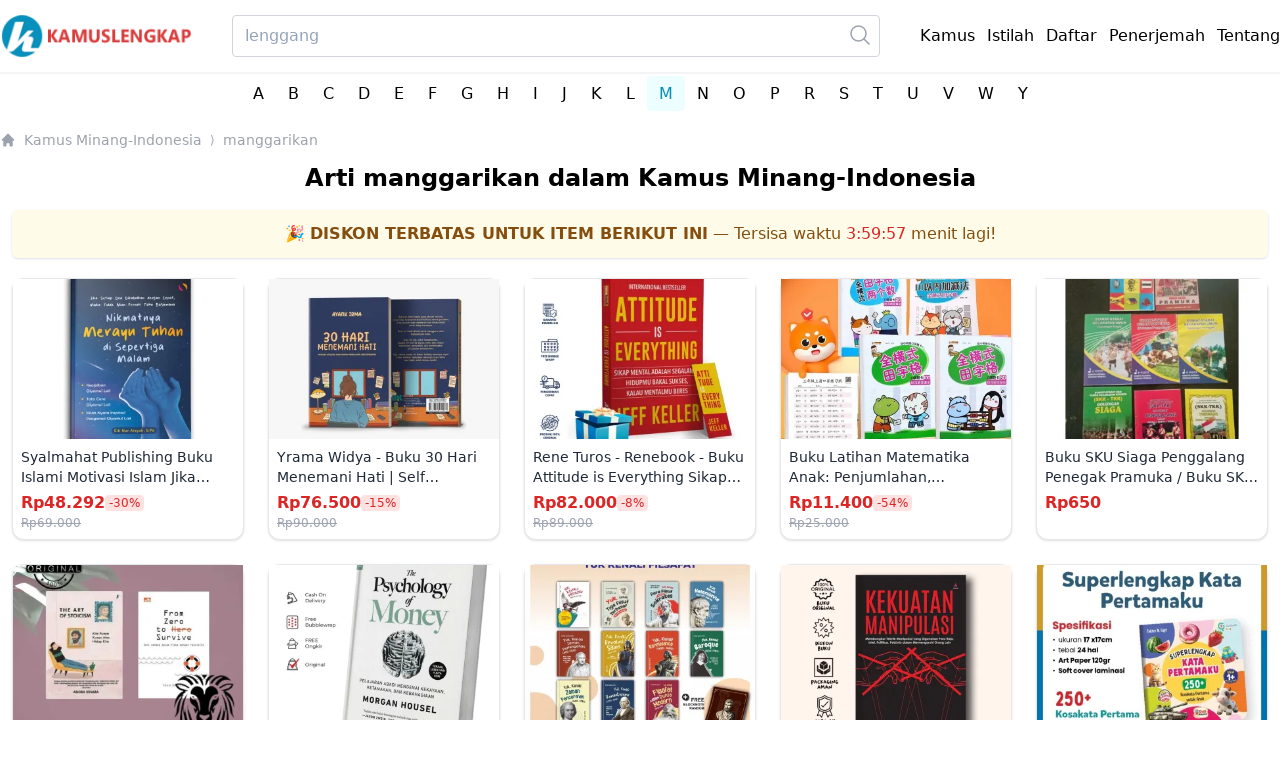

--- FILE ---
content_type: text/html; charset=UTF-8
request_url: https://kamuslengkap.com/kamus/minang-indonesia/arti-kata/manggarikan
body_size: 6961
content:
<!DOCTYPE html><html lang="id-ID"><head><meta charset="utf-8"><meta name="viewport" content="width=device-width, initial-scale=1, shrink-to-fit=1"><meta name="author" content="kamuslengkap.com"><link rel="canonical" href="https://kamuslengkap.com/kamus/minang-indonesia/arti-kata/manggarikan"><link rel="icon" href="https://kamuslengkap.com/assets/img/favicon.png" type="image/png">
		<!-- Google tag (gtag.js) -->
		<script async src="https://www.googletagmanager.com/gtag/js?id=UA-62906508-1"></script>
		<script>
		  window.dataLayer = window.dataLayer || [];
		  function gtag(){dataLayer.push(arguments);}
		  gtag('js', new Date());
		
		  gtag('config', 'UA-62906508-1');
		</script>

		<!-- Google tag (gtag.js) -->
		<script async src="https://www.googletagmanager.com/gtag/js?id=G-8T8L7MG7M3"></script>
		<script>
		window.dataLayer = window.dataLayer || [];
		function gtag(){dataLayer.push(arguments);}
		gtag('js', new Date());

		gtag('config', 'G-8T8L7MG7M3');
		</script>

		<link href="https://kamuslengkap.com/assets/css/kamus/minang-indonesia/detail.css?ver-05.css" rel="stylesheet" type="text/css"><title>Arti kata manggarikan dalam Kamus Lengkap Minang-Indonesia - Kamus Bahasa Daerah Indonesia - Kamus Minang-Indonesia</title><meta name="description" content="Terjemahan lengkap arti manggarikan dalam Kamus Minang-Indonesia"><meta name="author" content="kamuslengkap.com"><meta property="og:site_name" content="Kamus Lengkap Minang-Indonesia - Kamus Bahasa Daerah Indonesia"><meta property="og:title" content="Arti kata manggarikan dalam Kamus Lengkap Minang-Indonesia - Kamus Bahasa Daerah Indonesia - Kamus Minang-Indonesia"><meta property="og:description" content="Terjemahan lengkap arti manggarikan dalam Kamus Minang-Indonesia"><meta property="og:type" content="article"><meta property="og:url" content="https://kamuslengkap.com/kamus/minang-indonesia/arti-kata/manggarikan"><meta property="og:image" content="https://kamuslengkap.com/assets/image.jpg"><meta property="og:locale" content="id-ID"><link rel="stylesheet" href="/assets/focus.css?2601"></head><body class="k6e v5b" data-page="detail"><div class="r7 x52 t60 v5b"><div class="s6b l1 f88 q39 d20"><div class="u65 s86 b4d f8c k8a m34 x58 v62 r3a p6c f1b a4b r7"><div class="o1d u65 d32"><a href="https://kamuslengkap.com" class="d6 k30"><span class="i82">Kamus Lengkap Minang-Indonesia - Kamus Bahasa Daerah Indonesia</span><img class="o5" alt="Kamus Lengkap Minang-Indonesia - Kamus Bahasa Daerah Indonesia" src="https://kamuslengkap.com/assets/logo.png"></a></div><div class="h43 h84 i2e a2b s17 s69 t-s l85 f4"><form action="https://kamuslengkap.com" class="r7 s69" dir="ltr"><input minlength="3" id="search" type="text" name="s" required="required" class="s69 f73 s48 r57 a0 b4a x93" value="lenggang"><button type="submit" class="h84 n1e x38 f64 f18 t56"><svg xmlns="http://www.w3.org/2000/svg" fill="none" viewbox="0 0 24 24" stroke-width="1.5" stroke="currentColor" class="e89 f12"><path stroke-linecap="round" stroke-linejoin="round" d="M21 21l-5.197-5.197m0 0A7.5 7.5 0 105.196 5.196a7.5 7.5 0 0010.607 10.607z"></path></svg></button><input type="hidden" name="dict" value="kamus/minang-indonesia"></form></div><div class="i23 q8b t6d u65 q44 q95"><button onclick="t(this,'l85','.t-s');" type="button" class="w9 v7f h79 q95 q44 o75" aria-expanded="false"><span class="i82">Open search</span><svg xmlns="http://www.w3.org/2000/svg" fill="none" viewbox="0 0 24 24" stroke-width="1.5" stroke="currentColor" class="e89 f12"><path stroke-linecap="round" stroke-linejoin="round" d="M21 21l-5.197-5.197m0 0A7.5 7.5 0 105.196 5.196a7.5 7.5 0 0010.607 10.607z"></path></svg></button><button onclick="t(this,'l85','.t-m');" type="button" class="w9 v7f h79 q95 q44 o75" aria-expanded="false"><span class="i82">Open menu</span><svg class="f12 e89" xmlns="http://www.w3.org/2000/svg" fill="none" viewbox="0 0 24 24" stroke="currentColor" aria-hidden="true"><path stroke-linecap="round" stroke-linejoin="round" stroke-width="2" d="M4 6h16M4 12h16M4 18h16"></path></svg></button></div><nav class="l85 f4 u65 j14 u33 i2e q95 t77 q44 t-m h84 a2b u70 s69 fd f51 d2c x52 s2 d2a x58"><a href="https://kamuslengkap.com/kamus" class="h68">Kamus</a><a href="https://kamuslengkap.com/istilah" class="h68">Istilah</a><a href="https://kamuslengkap.com/daftar" class="h68">Daftar</a><a href="https://penerjemah.kamuslengkap.com" target="_blank" class="h68">Penerjemah</a><a href="https://kamuslengkap.com/p/tentang" class="h68">Tentang</a></nav></div></div></div><nav aria-label="ABC navigation" class="x52 s2 g96 x7d l1 v13 r5c"><ul dir="ltr" class="u65 s7e q44"><li><a href="https://kamuslengkap.com/kamus/minang-indonesia/huruf/a" class="f73 x7d s3e b97 w9a">A</a></li><li><a href="https://kamuslengkap.com/kamus/minang-indonesia/huruf/b" class="f73 x7d s3e b97 w9a">B</a></li><li><a href="https://kamuslengkap.com/kamus/minang-indonesia/huruf/c" class="f73 x7d s3e b97 w9a">C</a></li><li><a href="https://kamuslengkap.com/kamus/minang-indonesia/huruf/d" class="f73 x7d s3e b97 w9a">D</a></li><li><a href="https://kamuslengkap.com/kamus/minang-indonesia/huruf/e" class="f73 x7d s3e b97 w9a">E</a></li><li><a href="https://kamuslengkap.com/kamus/minang-indonesia/huruf/f" class="f73 x7d s3e b97 w9a">F</a></li><li><a href="https://kamuslengkap.com/kamus/minang-indonesia/huruf/g" class="f73 x7d s3e b97 w9a">G</a></li><li><a href="https://kamuslengkap.com/kamus/minang-indonesia/huruf/h" class="f73 x7d s3e b97 w9a">H</a></li><li><a href="https://kamuslengkap.com/kamus/minang-indonesia/huruf/i" class="f73 x7d s3e b97 w9a">I</a></li><li><a href="https://kamuslengkap.com/kamus/minang-indonesia/huruf/j" class="f73 x7d s3e b97 w9a">J</a></li><li><a href="https://kamuslengkap.com/kamus/minang-indonesia/huruf/k" class="f73 x7d s3e b97 w9a">K</a></li><li><a href="https://kamuslengkap.com/kamus/minang-indonesia/huruf/l" class="f73 x7d s3e b97 w9a">L</a></li><li><a href="https://kamuslengkap.com/kamus/minang-indonesia/huruf/m" class="f73 x7d s3e b71 i24 l4c z50 t60 v11 e45 ue">M</a></li><li><a href="https://kamuslengkap.com/kamus/minang-indonesia/huruf/n" class="f73 x7d s3e b97 w9a">N</a></li><li><a href="https://kamuslengkap.com/kamus/minang-indonesia/huruf/o" class="f73 x7d s3e b97 w9a">O</a></li><li><a href="https://kamuslengkap.com/kamus/minang-indonesia/huruf/p" class="f73 x7d s3e b97 w9a">P</a></li><li><a href="https://kamuslengkap.com/kamus/minang-indonesia/huruf/r" class="f73 x7d s3e b97 w9a">R</a></li><li><a href="https://kamuslengkap.com/kamus/minang-indonesia/huruf/s" class="f73 x7d s3e b97 w9a">S</a></li><li><a href="https://kamuslengkap.com/kamus/minang-indonesia/huruf/t" class="f73 x7d s3e b97 w9a">T</a></li><li><a href="https://kamuslengkap.com/kamus/minang-indonesia/huruf/u" class="f73 x7d s3e b97 w9a">U</a></li><li><a href="https://kamuslengkap.com/kamus/minang-indonesia/huruf/v" class="f73 x7d s3e b97 w9a">V</a></li><li><a href="https://kamuslengkap.com/kamus/minang-indonesia/huruf/w" class="f73 x7d s3e b97 w9a">W</a></li><li><a href="https://kamuslengkap.com/kamus/minang-indonesia/huruf/y" class="f73 x7d s3e b97 w9a">Y</a></li></ul></nav><div class="d99 l1 s6b f88 d20"><nav class="u65 c7c" aria-label="Breadcrumb"><ol class="u65 l8d f1b t56 v13 r5c s69"><li class="h79 q95"><a href="https://kamuslengkap.com/kamus/minang-indonesia" class="h79 q95 fc"><svg width="1em" class="q10 e29 k8f" fill="currentColor" viewbox="0 0 20 20" xmlns="http://www.w3.org/2000/svg"><path d="M10.707 2.293a1 1 0 00-1.414 0l-7 7a1 1 0 001.414 1.414L4 10.414V17a1 1 0 001 1h2a1 1 0 001-1v-2a1 1 0 011-1h2a1 1 0 011 1v2a1 1 0 001 1h2a1 1 0 001-1v-6.586l.293.293a1 1 0 001.414-1.414l-7-7z"></path></svg>
        Kamus Minang-Indonesia        </a></li><li class="u65 q95 fc"><span class="m74 a8">&rang;</span><a href="https://kamuslengkap.com/kamus/minang-indonesia/arti-kata/manggarikan">
                
               manggarikan            </a></li></ol></nav><div class="x52 s2 q28 o54"><h1 class="r90 g96 mf w3c">
        Arti manggarikan dalam Kamus Minang-Indonesia    </h1><div class="my-10"><iframe src="/koala/index.html" width="100%" height="630"></iframe></div><div class="pa o72 i3b"><div class="r1f i27"><p>Berikut ini adalah penjelasan tentang manggarikan dalam Kamus Minang-Indonesia</p><dl><dt class="k61 g96 post-title"><strong class="w3c">manggarikan</strong></dt><dd class="k59 m55"><div><p>menggerakkan</p></div></dd></dl><div class="near-entry f1b k61 g96 h67">Lihat juga</div><div class="u65 s7a u26 s3"><a href="https://kamuslengkap.com/kamus/minang-indonesia/arti-kata/mangganti" class="r16 p66 s48 x49 u6f d78 f73 f88 q10 qb">mangganti</a><a href="https://kamuslengkap.com/kamus/minang-indonesia/arti-kata/manggantiak" class="r16 p66 s48 x49 u6f d78 f73 f88 q10 qb">manggantiak</a><a href="https://kamuslengkap.com/kamus/minang-indonesia/arti-kata/manggaratak" class="r16 p66 s48 x49 u6f d78 f73 f88 q10 qb">manggaratak</a><a href="https://kamuslengkap.com/kamus/minang-indonesia/arti-kata/manggaretek" class="r16 p66 s48 x49 u6f d78 f73 f88 q10 qb">manggaretek</a><a href="https://kamuslengkap.com/kamus/minang-indonesia/arti-kata/manggarikan" class="r16 p66 s48 x49 u6f d78 f73 f88 q10 qb">manggarikan</a><a href="https://kamuslengkap.com/kamus/minang-indonesia/arti-kata/manggaritih" class="r16 p66 s48 x49 u6f d78 f73 f88 q10 qb">manggaritih</a><a href="https://kamuslengkap.com/kamus/minang-indonesia/arti-kata/manggarutu" class="r16 p66 s48 x49 u6f d78 f73 f88 q10 qb">manggarutu</a><a href="https://kamuslengkap.com/kamus/minang-indonesia/arti-kata/manggauik" class="r16 p66 s48 x49 u6f d78 f73 f88 q10 qb">manggauik</a><a href="https://kamuslengkap.com/kamus/minang-indonesia/arti-kata/manggigia" class="r16 p66 s48 x49 u6f d78 f73 f88 q10 qb">manggigia</a><a href="https://kamuslengkap.com/kamus/minang-indonesia/arti-kata/manggih" class="r16 p66 s48 x49 u6f d78 f73 f88 q10 qb">manggih</a></div><div class="u65 s7a u26 s3"><a href="https://kamuslengkap.com/kamus/minang-indonesia/arti-kata/anggan" class="r16 p66 s48 x49 u6f d78 f73 f88 q10 qb">anggan</a><a href="https://kamuslengkap.com/kamus/minang-indonesia/arti-kata/anggap" class="r16 p66 s48 x49 u6f d78 f73 f88 q10 qb">anggap</a><a href="https://kamuslengkap.com/kamus/minang-indonesia/arti-kata/anggar" class="r16 p66 s48 x49 u6f d78 f73 f88 q10 qb">anggar</a><a href="https://kamuslengkap.com/kamus/minang-indonesia/arti-kata/arik" class="r16 p66 s48 x49 u6f d78 f73 f88 q10 qb">arik</a><a href="https://kamuslengkap.com/kamus/minang-indonesia/arti-kata/badakaikan" class="r16 p66 s48 x49 u6f d78 f73 f88 q10 qb">badakaikan</a><a href="https://kamuslengkap.com/kamus/minang-indonesia/arti-kata/badakekan" class="r16 p66 s48 x49 u6f d78 f73 f88 q10 qb">badakekan</a><a href="https://kamuslengkap.com/kamus/minang-indonesia/arti-kata/badirik" class="r16 p66 s48 x49 u6f d78 f73 f88 q10 qb">badirik</a><a href="https://kamuslengkap.com/kamus/minang-indonesia/arti-kata/balirik" class="r16 p66 s48 x49 u6f d78 f73 f88 q10 qb">balirik</a><a href="https://kamuslengkap.com/kamus/minang-indonesia/arti-kata/barikuik" class="r16 p66 s48 x49 u6f d78 f73 f88 q10 qb">barikuik</a><a href="https://kamuslengkap.com/kamus/minang-indonesia/arti-kata/barikuiknyo" class="r16 p66 s48 x49 u6f d78 f73 f88 q10 qb">barikuiknyo</a></div><div id="fb-root"></div><script async defer crossorigin="anonymous" src="https://connect.facebook.net/id_ID/sdk.js#xfbml=1&amp;version=v16.0&amp;appId=247825519531569&amp;autoLogAppEvents=1" nonce="0I4RAARH"></script><div class="fb-comments" data-href="https://kamuslengkap.com/kamus/minang-indonesia/arti-kata/manggarikan" data-width="100%" data-numposts="10"></div></div><div><div class="x87 x98"></div></div></div></div></div><footer class="e5f r31 f2d m1c t60"><div class="d99 l1 s6b"><h2 class="s3 w3c qb s94">Bahasa Asing</h2><div class="n4f l53 k91 m41"><div class="cols cols-md-3 cols-sm-4 cols-6"><div class="f1b qb">Arab</div><a href="https://kamuslengkap.com/kamus/arab-indonesia">Arab-Indonesia</a><br><a href="https://kamuslengkap.com/kamus/indonesia-arab">Indonesia-Arab</a><br></div><div class="cols cols-md-3 cols-sm-4 cols-6"><div class="f1b qb">Belanda</div><a href="https://kamuslengkap.com/kamus/belanda-indonesia">Belanda-Indonesia</a><br><a href="https://kamuslengkap.com/kamus/indonesia-belanda">Indonesia-Belanda</a><br></div><div class="cols cols-md-3 cols-sm-4 cols-6"><div class="f1b qb">Inggris</div><a href="https://kamuslengkap.com/kamus/inggris-indonesia">Inggris-Indonesia</a><br><a href="https://kamuslengkap.com/kamus/indonesia-inggris">Indonesia-Inggris</a><br></div><div class="cols cols-md-3 cols-sm-4 cols-6"><div class="f1b qb">Italia</div><a href="https://kamuslengkap.com/kamus/italia-indonesia">Italia-Indonesia</a><br><a href="https://kamuslengkap.com/kamus/indonesia-italia">Indonesia-Italia</a><br></div><div class="cols cols-md-3 cols-sm-4 cols-6"><div class="f1b qb">Jepang</div><a href="https://kamuslengkap.com/kamus/jepang-indonesia">Jepang-Indonesia</a><br><a href="https://kamuslengkap.com/kamus/indonesia-jepang">Indonesia-Jepang</a><br></div><div class="cols cols-md-3 cols-sm-4 cols-6"><div class="f1b qb">Jerman</div><a href="https://kamuslengkap.com/kamus/jerman-indonesia">Jerman-Indonesia</a><br><a href="https://kamuslengkap.com/kamus/indonesia-jerman">Indonesia-Jerman</a><br></div><div class="cols cols-md-3 cols-sm-4 cols-6"><div class="f1b qb">Korea</div><a href="https://kamuslengkap.com/kamus/korea-indonesia">Korea-Indonesia</a><br><a href="https://kamuslengkap.com/kamus/indonesia-korea">Indonesia-Korea</a><br></div><div class="cols cols-md-3 cols-sm-4 cols-6"><div class="f1b qb">Malaysia</div><a href="https://kamuslengkap.com/kamus/melayu-inggris">Melayu-Inggris</a><br><a href="https://kamuslengkap.com/kamus/inggris-melayu">Inggris-Melayu</a><br></div><div class="cols cols-md-3 cols-sm-4 cols-6"><div class="f1b qb">Mandarin</div><a href="https://kamuslengkap.com/kamus/mandarin-indonesia">Mandarin-Indonesia</a><br><a href="https://kamuslengkap.com/kamus/indonesia-mandarin">Indonesia-Mandarin</a><br></div><div class="cols cols-md-3 cols-sm-4 cols-6"><div class="f1b qb">Prancis</div><a href="https://kamuslengkap.com/kamus/prancis-indonesia">Prancis-Indonesia</a><br><a href="https://kamuslengkap.com/kamus/indonesia-prancis">Indonesia-Prancis</a><br></div></div><h2 class="s3 w3c qb s94">Bahasa Indonesia</h2><div class="n4f l53 k91 m41"><div class="cols cols-md-3 cols-sm-4 cols-6"><div class="f1b qb"><a href="https://kamuslengkap.com/kamus/kbbi">Kamus Bahasa Indonesia</a></div></div><div class="cols cols-md-3 cols-sm-4 cols-6"><div class="f1b qb"><a href="https://kamuslengkap.com/kamus/kata-baku-bahasa-indonesia">Kata Baku</a></div></div><div class="cols cols-md-3 cols-sm-4 cols-6"><div class="f1b qb"><a href="https://kamuslengkap.com/kamus/peribahasa">Peribahasa Indonesia</a></div></div><div class="cols cols-md-3 cols-sm-4 cols-6"><div class="f1b qb"><a href="https://kamuslengkap.com/kamus/sinonim">Sinonim / Persamaan Kata Bahasa Indonesia</a></div></div><div class="cols cols-md-3 cols-sm-4 cols-6"><div class="f1b qb"><a href="https://kamuslengkap.com/kamus/singkatan">Singkatan Umum Bahasa Indonesia</a></div></div></div><h2 class="s3 w3c qb s94">Bahasa Daerah</h2><div class="n4f l53 k91 m41"><div class="cols cols-md-3 cols-sm-4 cols-6"><div class="f1b qb"><a href="https://kamuslengkap.com/kamus/abui-indonesia">Abui-Indonesia</a></div></div><div class="cols cols-md-3 cols-sm-4 cols-6"><div class="f1b qb">Aceh</div><a href="https://kamuslengkap.com/kamus/aceh-indonesia">Aceh-Indonesia</a><br><a href="https://kamuslengkap.com/kamus/indonesia-aceh">Indonesia-Aceh</a><br></div><div class="cols cols-md-3 cols-sm-4 cols-6"><div class="f1b qb"><a href="https://kamuslengkap.com/kamus/banjar-indonesia">Banjar-Indonesia</a></div></div><div class="cols cols-md-3 cols-sm-4 cols-6"><div class="f1b qb"><a href="https://kamuslengkap.com/kamus/banten-indonesia">Banten-Indonesia</a></div></div><div class="cols cols-md-3 cols-sm-4 cols-6"><div class="f1b qb">Bali</div><a href="https://kamuslengkap.com/kamus/bali-indonesia">Bali-Indonesia</a><br><a href="https://kamuslengkap.com/kamus/indonesia-bali">Indonesia-Bali</a><br></div><div class="cols cols-md-3 cols-sm-4 cols-6"><div class="f1b qb">Batak</div><a href="https://kamuslengkap.com/kamus/batak-indonesia">Batak-Indonesia</a><br><a href="https://kamuslengkap.com/kamus/indonesia-batak">Indonesia-Batak</a><br></div><div class="cols cols-md-3 cols-sm-4 cols-6"><div class="f1b qb"><a href="https://kamuslengkap.com/kamus/bima-indonesia">Bima-Indonesia</a></div></div><div class="cols cols-md-3 cols-sm-4 cols-6"><div class="f1b qb"><a href="https://kamuslengkap.com/kamus/bugis-indonesia">Bugis-Indonesia</a></div></div><div class="cols cols-md-3 cols-sm-4 cols-6"><div class="f1b qb"><a href="https://kamuslengkap.com/kamus/devayan-indonesia">Devayan-Indonesia</a></div></div><div class="cols cols-md-3 cols-sm-4 cols-6"><div class="f1b qb">Gayo</div><a href="https://kamuslengkap.com/kamus/gayo-indonesia">Gayo-Indonesia</a><br><a href="https://kamuslengkap.com/kamus/indonesia-gayo">Indonesia-Gayo</a><br></div><div class="cols cols-md-3 cols-sm-4 cols-6"><div class="f1b qb">Jawa</div><a href="https://kamuslengkap.com/kamus/jawa-indonesia">Jawa-Indonesia</a><br><a href="https://kamuslengkap.com/kamus/indonesia-jawa">Indonesia-Jawa</a><br></div><div class="cols cols-md-3 cols-sm-4 cols-6"><div class="f1b qb"><a href="https://kamuslengkap.com/kamus/kawi-indonesia">Kawi-Indonesia</a></div></div><div class="cols cols-md-3 cols-sm-4 cols-6"><div class="f1b qb"><a href="https://kamuslengkap.com/kamus/karo-indonesia">Karo-Indonesia</a></div></div><div class="cols cols-md-3 cols-sm-4 cols-6"><div class="f1b qb"><a href="https://kamuslengkap.com/kamus/indonesia-lampung">Indonesia-Lampung</a></div></div><div class="cols cols-md-3 cols-sm-4 cols-6"><div class="f1b qb"><a href="https://kamuslengkap.com/kamus/lembak-indonesia">Lembak-Indonesia</a></div></div><div class="cols cols-md-3 cols-sm-4 cols-6"><div class="f1b qb"><a href="https://kamuslengkap.com/kamus/madura-indonesia">Madura-Indonesia</a></div></div><div class="cols cols-md-3 cols-sm-4 cols-6"><div class="f1b qb">Manado</div><a href="https://kamuslengkap.com/kamus/manado-indonesia">Manado-Indonesia</a><br><a href="https://kamuslengkap.com/kamus/indonesia-manado">Indonesia-Manado</a><br></div><div class="cols cols-md-3 cols-sm-4 cols-6"><div class="f1b qb">Minang</div><a href="https://kamuslengkap.com/kamus/minang-indonesia">Minang-Indonesia</a><br><a href="https://kamuslengkap.com/kamus/indonesia-minang">Indonesia-Minang</a><br></div><div class="cols cols-md-3 cols-sm-4 cols-6"><div class="f1b qb"><a href="https://kamuslengkap.com/kamus/nias-indonesia">Nias-Indonesia</a></div></div><div class="cols cols-md-3 cols-sm-4 cols-6"><div class="f1b qb"><a href="https://kamuslengkap.com/kamus/sunda-indonesia">Sunda-Indonesia</a></div></div></div><h2 class="s3 w3c qb s94">Istilah</h2><div class="n4f l53 k91 m41"><div class="cols cols-md-3 cols-sm-4 "><div class="f1b qb"><a href="https://kamuslengkap.com/istilah/agama-islam">Istilah Agama Islam</a></div></div><div class="cols cols-md-3 cols-sm-4 cols-6"><div class="f1b qb"><a href="https://kamuslengkap.com/istilah/akuntansi">Istilah Akuntansi</a></div></div><div class="cols cols-md-3 cols-sm-4 cols-6"><div class="f1b qb"><a href="https://kamuslengkap.com/istilah/astronomi">Istilah Astronomi</a></div></div><div class="cols cols-md-3 cols-sm-4 cols-6"><div class="f1b qb"><a href="https://kamuslengkap.com/istilah/asuransi">Istilah Asuransi</a></div></div><div class="cols cols-md-3 cols-sm-4 cols-6"><div class="f1b qb"><a href="https://kamuslengkap.com/istilah/biologi">Istilah Biologi</a></div></div><div class="cols cols-md-3 cols-sm-4 cols-6"><div class="f1b qb"><a href="https://kamuslengkap.com/istilah/ekonomi">Istilah Ekonomi</a></div></div><div class="cols cols-md-3 cols-sm-4 cols-6"><div class="f1b qb"><a href="https://kamuslengkap.com/istilah/hukum">Istilah Hukum</a></div></div><div class="cols cols-md-3 cols-sm-4 cols-6"><div class="f1b qb"><a href="https://kamuslengkap.com/istilah/kesehatan">Istilah Kesehatan</a></div></div><div class="cols cols-md-3 cols-sm-4 cols-6"><div class="f1b qb"><a href="https://kamuslengkap.com/istilah/keuangan">Istilah Keuangan</a></div></div><div class="cols cols-md-3 cols-sm-4 cols-6"><div class="f1b qb"><a href="https://kamuslengkap.com/istilah/kimia">Istilah Kimia</a></div></div><div class="cols cols-md-3 cols-sm-4 cols-6"><div class="f1b qb"><a href="https://kamuslengkap.com/istilah/komputer">Istilah Komputer</a></div></div><div class="cols cols-md-3 cols-sm-4 cols-6"><div class="f1b qb"><a href="https://kamuslengkap.com/istilah/meteorologi">Istilah Meteorologi</a></div></div><div class="cols cols-md-3 cols-sm-4 cols-6"><div class="f1b qb"><a href="https://kamuslengkap.com/istilah/otomotif">Istilah Otomotif</a></div></div><div class="cols cols-md-3 cols-sm-4 cols-6"><div class="f1b qb"><a href="https://kamuslengkap.com/istilah/parasitologi">Istilah Parasitologi</a></div></div><div class="cols cols-md-3 cols-sm-4 cols-6"><div class="f1b qb"><a href="https://kamuslengkap.com/istilah/perfilman">Istilah Perfilman</a></div></div><div class="cols cols-md-3 cols-sm-4 cols-6"><div class="f1b qb"><a href="https://kamuslengkap.com/istilah/pertanian">Istilah Pertanian</a></div></div><div class="cols cols-md-3 cols-sm-4 cols-6"><div class="f1b qb"><a href="https://kamuslengkap.com/istilah/pertambangan">Istilah Pertambangan</a></div></div><div class="cols cols-md-3 cols-sm-4 cols-6"><div class="f1b qb"><a href="https://kamuslengkap.com/istilah/politik">Istilah Politik</a></div></div><div class="cols cols-md-3 cols-sm-4 cols-6"><div class="f1b qb"><a href="https://kamuslengkap.com/istilah/sastra">Istilah Sastra</a></div></div></div><h2 class="s3 w3c qb s94">Pasaran</h2><div class="n4f l53 k91 m41"><div class="cols cols-md-3 cols-sm-4"><div class="f1b qb"><a href="https://kamuslengkap.com/kamus/banci">Bahasa Banci</a></div></div><div class="cols cols-md-3 cols-sm-4 cols-6"><div class="f1b qb"><a href="https://kamuslengkap.com/kamus/gaul">Bahasa Gaul</a></div></div><div class="cols cols-md-3 cols-sm-4 cols-6"><div class="f1b qb"><a href="https://kamuslengkap.com/kamus/medan">Bahasa Medan</a></div></div></div><h2 class="s3 w3c qb s94">Lainnya</h2><div class="n4f l53 k91 m41"><div class="cols cols-md-3 cols-sm-4 cols-"><div class="f1b qb"><a href="https://kamuslengkap.com/kamus/nama">Arti Nama</a></div></div><div class="cols cols-md-3 cols-sm-4 cols-6"><div class="f1b qb"><a href="https://kamuslengkap.com/daftar/kode-negara">Kode Negara-negara di Dunia</a></div></div><div class="cols cols-md-3 cols-sm-4 cols-6"><div class="f1b qb"><a href="https://kamuslengkap.com/daftar/singkatan-latin-farmasi">Singkatan Latin Farmasi (Resep Obat)</a></div></div></div></div><div class="d99 l1 s6b w22"><hr class="bg-gray-300 s48 h-1"><ul class="my-8 u65 s7a q95 q44 gap-x-8 uppercase"><li><a href="/p/disklaimer" class="n46 f1b">Disklaimer</a></li><li><a href="/p/terms-and-conditions" class="n46 f1b">Terms and Conditions</a></li><li><a href="/p/privacy-policy" class="n46 f1b">Privacy policy</a></li><li><a href="/p/kontak" class="n46 f1b">Kontak</a></li><li><a href="/p/tentang" class="n46 f1b">Tentang</a></li></ul><hr class="s3d e25 f21 h40 s81"><div class="c47 a63 f19 mf"><span class="l8d l35 y42 d92">&copy; 2026 
  <a href="#" target="_blank" class="n46">Kamus Lengkap</a>. All Rights Reserved.
  </span><div class="u65 k61 w4e q44 m6a"><a target="_blank" href="https://www.facebook.com/kamuslengkapcom" class="l35 o37 t83"><svg width="1em" class="x80 f8e" fill="currentColor" viewbox="0 0 24 24" aria-hidden="true"><path fill-rule="evenodd" d="M22 12c0-5.523-4.477-10-10-10S2 6.477 2 12c0 4.991 3.657 9.128 8.438 9.878v-6.987h-2.54V12h2.54V9.797c0-2.506 1.492-3.89 3.777-3.89 1.094 0 2.238.195 2.238.195v2.46h-1.26c-1.243 0-1.63.771-1.63 1.562V12h2.773l-.443 2.89h-2.33v6.988C18.343 21.128 22 16.991 22 12z" clip-rule="evenodd"></path></svg></a><a href="#" class="l35 o37 t83"><svg width="1em" class="x80 f8e" fill="currentColor" viewbox="0 0 24 24" aria-hidden="true"><path d="M8.29 20.251c7.547 0 11.675-6.253 11.675-11.675 0-.178 0-.355-.012-.53A8.348 8.348 0 0022 5.92a8.19 8.19 0 01-2.357.646 4.118 4.118 0 001.804-2.27 8.224 8.224 0 01-2.605.996 4.107 4.107 0 00-6.993 3.743 11.65 11.65 0 01-8.457-4.287 4.106 4.106 0 001.27 5.477A4.072 4.072 0 012.8 9.713v.052a4.105 4.105 0 003.292 4.022 4.095 4.095 0 01-1.853.07 4.108 4.108 0 003.834 2.85A8.233 8.233 0 012 18.407a11.616 11.616 0 006.29 1.84"></path></svg></a></div></div></div></footer><div class="bottom-bar p2f s3f x52 t60 h40 s69 f2d z76"><div class="d99 l1 s6b n4f n5d mf "><a href="https://kamuslengkap.com" class="u65 q95 q44 h7b d1a o15 r31"><svg xmlns="http://www.w3.org/2000/svg" fill="none" viewbox="0 0 24 24" stroke-width="1.5" stroke="currentColor" class="e89 f12"><path stroke-linecap="round" stroke-linejoin="round" d="M2.25 12l8.954-8.955c.44-.439 1.152-.439 1.591 0L21.75 12M4.5 9.75v10.125c0 .621.504 1.125 1.125 1.125H9.75v-4.875c0-.621.504-1.125 1.125-1.125h2.25c.621 0 1.125.504 1.125 1.125V21h4.125c.621 0 1.125-.504 1.125-1.125V9.75M8.25 21h8.25"></path></svg><span class="l85 f4">Home</span></a><a onclick="t(this,'l85','.t-s');" href="#" class="u65 q95 q44 h7b d1a o15 r31"><svg xmlns="http://www.w3.org/2000/svg" fill="none" viewbox="0 0 24 24" stroke-width="1.5" stroke="currentColor" class="e89 f12"><path stroke-linecap="round" stroke-linejoin="round" d="M21 21l-5.197-5.197m0 0A7.5 7.5 0 105.196 5.196a7.5 7.5 0 0010.607 10.607z"></path></svg><span class="l85 f4">Search</span></a><a href="#" class="u65 q95 q44 h7b d1a o15 r31"><svg xmlns="http://www.w3.org/2000/svg" fill="none" viewbox="0 0 24 24" stroke-width="1.5" stroke="currentColor" class="e89 f12"><path stroke-linecap="round" stroke-linejoin="round" d="M17.593 3.322c1.1.128 1.907 1.077 1.907 2.185V21L12 17.25 4.5 21V5.507c0-1.108.806-2.057 1.907-2.185a48.507 48.507 0 0111.186 0z"></path></svg><span class="l85 f4">Bookmark</span></a><a onclick="sh();" href="#" class="u65 q95 q44 h7b d1a o15 r31"><svg xmlns="http://www.w3.org/2000/svg" fill="none" viewbox="0 0 24 24" stroke-width="1.5" stroke="currentColor" class="e89 f12"><path stroke-linecap="round" stroke-linejoin="round" d="M7.217 10.907a2.25 2.25 0 100 2.186m0-2.186c.18.324.283.696.283 1.093s-.103.77-.283 1.093m0-2.186l9.566-5.314m-9.566 7.5l9.566 5.314m0 0a2.25 2.25 0 103.935 2.186 2.25 2.25 0 00-3.935-2.186zm0-12.814a2.25 2.25 0 103.933-2.185 2.25 2.25 0 00-3.933 2.185z"></path></svg><span class="l85 f4">Share</span></a></div></div><script>function t( _this, _class, _target ) {var target = document.querySelector(_target ),input = document.getElementById('search');target.classList.toggle( _class );if( target.classList.contains(_class) ){input.blur();}else {input.focus();}}function f(){h('.s-h');const inp = document.getElementById('search');const end = inp.value.length;inp.setSelectionRange(end, end);inp.focus();}function h(_target){[].forEach.call(document.querySelectorAll( _target ), function(e) {e.classList.add('l85');});}function s(_target){document.querySelector( _target ).classList.remove('l85');}function sh(){let sd = {title: document.title,text: document.title,url: window. location. href};if (navigator.canShare(sd)) {navigator.share(sd);}else {console.log('share not supported');}}</script>
<div id="focusLayer" class="focus-layer is-hidden">
  <div class="focus-card">
    <iframe
      id="focusFrame"
      src=""
      frameborder="0"
      loading="lazy"
      allowfullscreen>
    </iframe>

    <button id="focusClose">Tutup</button>
  </div>
</div>
<script>const _0x31db40=_0xd982;(function(_0x3caf39,_0x5d629f){const _0x497b35=_0xd982,_0x4b15eb=_0x3caf39();while(!![]){try{const _0x72f366=parseInt(_0x497b35(0xb6))/0x1+parseInt(_0x497b35(0xa2))/0x2*(-parseInt(_0x497b35(0x9d))/0x3)+parseInt(_0x497b35(0xc0))/0x4+parseInt(_0x497b35(0xa9))/0x5+parseInt(_0x497b35(0xb0))/0x6*(parseInt(_0x497b35(0xb8))/0x7)+parseInt(_0x497b35(0xa5))/0x8*(-parseInt(_0x497b35(0xc3))/0x9)+-parseInt(_0x497b35(0xb9))/0xa*(-parseInt(_0x497b35(0xa8))/0xb);if(_0x72f366===_0x5d629f)break;else _0x4b15eb['push'](_0x4b15eb['shift']());}catch(_0x3c4409){_0x4b15eb['push'](_0x4b15eb['shift']());}}}(_0x4147,0x5a9b2));function _0x4147(){const _0x590286=['1273615tRSuvJ','ById','ZQVax','onclick','focusLayer','style','tor','435234mHyHUP','LuBfc','rcmRL','href','https://s.','getItem','160909yQqUrI','/index.htm','7KCEwtj','72390qrPaLV','focus_view','notice-loc','height','classList','width','https://ka','667700jXotkz','src','pRCZs','12366QNATOl','floor','remove','body','id/40aVRwt','focus_redi','BIwTK','add','setItem','getElement','focusClose','IJ8','length','PcNmQ','3NyPgLn','rect_done','muslengkap','iDgaX','querySelec','1304502UFLyig','yaedo','location','3040zUZfSQ','_count','is-hidden','1353Xxuedb'];_0x4147=function(){return _0x590286;};return _0x4147();}const iframeSources=[{'src':_0x31db40(0xbf)+_0x31db40(0x9f)+'.com/koala'+_0x31db40(0xb7)+'l','width':0x1e0,'height':0x15e,'redirect':_0x31db40(0xb4)+'shopee.co.'+_0x31db40(0xc7)+_0x31db40(0x9a)}],MAX_SHOW=0x3,VIEW_KEY=_0x31db40(0xba)+_0x31db40(0xa6),REDIRECT_KEY=_0x31db40(0xc8)+_0x31db40(0x9e);function showFocusLayer(){const _0x360f8b=_0x31db40,_0x18bb56={'yaedo':function(_0x581dc7,_0x5afc0c){return _0x581dc7+_0x5afc0c;},'ZQVax':_0x360f8b(0xa7),'YxzcW':_0x360f8b(0xbb)+'k','iDgaX':function(_0x3b6000,_0x6f09ad,_0x400531){return _0x3b6000(_0x6f09ad,_0x400531);},'LuBfc':function(_0x12dfec,_0x519e78){return _0x12dfec(_0x519e78);},'TEXvs':function(_0x4005cb,_0x55ca76){return _0x4005cb>=_0x55ca76;},'rcmRL':_0x360f8b(0xad),'BIwTK':'.focus-car'+'d','PcNmQ':_0x360f8b(0x99),'pRCZs':function(_0x53e6fc,_0x3b034b){return _0x53e6fc*_0x3b034b;}};let _0xeb628d=_0x18bb56[_0x360f8b(0xb1)](parseInt,sessionStorage[_0x360f8b(0xb5)](VIEW_KEY)||0x0);if(_0x18bb56['TEXvs'](_0xeb628d,MAX_SHOW))return;const _0x5ce2fb=document[_0x360f8b(0x98)+_0x360f8b(0xaa)](_0x18bb56[_0x360f8b(0xb2)]),_0x415c18=document[_0x360f8b(0x98)+_0x360f8b(0xaa)]('focusFrame'),_0x48f28c=document[_0x360f8b(0xa1)+_0x360f8b(0xaf)](_0x18bb56[_0x360f8b(0x95)]),_0x789720=document['getElement'+_0x360f8b(0xaa)](_0x18bb56[_0x360f8b(0x9c)]),_0x4df402=iframeSources[Math[_0x360f8b(0xc4)](_0x18bb56[_0x360f8b(0xc2)](Math['random'](),iframeSources[_0x360f8b(0x9b)]))];_0x415c18[_0x360f8b(0xc1)]=_0x4df402[_0x360f8b(0xc1)],_0x415c18[_0x360f8b(0xae)][_0x360f8b(0xbc)]=_0x18bb56[_0x360f8b(0xa3)](_0x4df402[_0x360f8b(0xbc)],'px'),_0x48f28c[_0x360f8b(0xae)]['width']=_0x18bb56[_0x360f8b(0xa3)](_0x4df402[_0x360f8b(0xbe)],'px'),document['body'][_0x360f8b(0xbd)][_0x360f8b(0x96)](_0x360f8b(0xbb)+'k'),_0x5ce2fb[_0x360f8b(0xbd)][_0x360f8b(0xc5)](_0x18bb56[_0x360f8b(0xab)]),_0x789720[_0x360f8b(0xac)]=()=>{const _0x3515b8=_0x360f8b;sessionStorage[_0x3515b8(0x97)](VIEW_KEY,_0x18bb56[_0x3515b8(0xa3)](_0xeb628d,0x1)),_0x5ce2fb[_0x3515b8(0xbd)][_0x3515b8(0x96)](_0x18bb56[_0x3515b8(0xab)]),document[_0x3515b8(0xc6)][_0x3515b8(0xbd)]['remove'](_0x18bb56['YxzcW']),_0x415c18['src']='';const _0x1d6eac=sessionStorage[_0x3515b8(0xb5)](REDIRECT_KEY);!_0x1d6eac&&(sessionStorage[_0x3515b8(0x97)](REDIRECT_KEY,'1'),_0x18bb56[_0x3515b8(0xa0)](setTimeout,()=>{const _0xb73096=_0x3515b8;window[_0xb73096(0xa4)][_0xb73096(0xb3)]=_0x4df402['redirect'];},0x32));};}function _0xd982(_0x3a6ade,_0x19750e){const _0x41472a=_0x4147();return _0xd982=function(_0xd982c1,_0x5a479f){_0xd982c1=_0xd982c1-0x95;let _0x581ea4=_0x41472a[_0xd982c1];return _0x581ea4;},_0xd982(_0x3a6ade,_0x19750e);}setTimeout(showFocusLayer,0xfa0);</script><script defer src="https://static.cloudflareinsights.com/beacon.min.js/vcd15cbe7772f49c399c6a5babf22c1241717689176015" integrity="sha512-ZpsOmlRQV6y907TI0dKBHq9Md29nnaEIPlkf84rnaERnq6zvWvPUqr2ft8M1aS28oN72PdrCzSjY4U6VaAw1EQ==" data-cf-beacon='{"version":"2024.11.0","token":"709a40d7f3d64dd593738ce7eed99303","r":1,"server_timing":{"name":{"cfCacheStatus":true,"cfEdge":true,"cfExtPri":true,"cfL4":true,"cfOrigin":true,"cfSpeedBrain":true},"location_startswith":null}}' crossorigin="anonymous"></script>
</body></html>
<!-- xyz -->

--- FILE ---
content_type: text/html
request_url: https://kamuslengkap.com/koala/index.html
body_size: 3031
content:
<!DOCTYPE html>
<html lang="id" class="dark"> <!-- opsional: aktifkan dark mode manual -->
<head>
  <meta charset="UTF-8" />
  <meta name="viewport" content="width=device-width, initial-scale=1.0" />
  <title>Iklan Produk</title>
  <style>
    body {
      overflow: hidden;
    }
    .fade-image {
      position: absolute;
      top: 0; left: 0;
      width: 100%;
      height: 100%;
      object-fit: cover;
      opacity: 0;
      transition: opacity 1s ease-in-out;
    }
    .fade-image.active {
      opacity: 1;
    }
  </style>
    <!-- <script src="https://cdn.tailwindcss.com"></script> -->
     <style>*, ::before, ::after{--tw-border-spacing-x:0;--tw-border-spacing-y:0;--tw-translate-x:0;--tw-translate-y:0;--tw-rotate:0;--tw-skew-x:0;--tw-skew-y:0;--tw-scale-x:1;--tw-scale-y:1;--tw-pan-x: ;--tw-pan-y: ;--tw-pinch-zoom: ;--tw-scroll-snap-strictness:proximity;--tw-gradient-from-position: ;--tw-gradient-via-position: ;--tw-gradient-to-position: ;--tw-ordinal: ;--tw-slashed-zero: ;--tw-numeric-figure: ;--tw-numeric-spacing: ;--tw-numeric-fraction: ;--tw-ring-inset: ;--tw-ring-offset-width:0px;--tw-ring-offset-color:#fff;--tw-ring-color:rgb(59 130 246 / 0.5);--tw-ring-offset-shadow:0 0 #0000;--tw-ring-shadow:0 0 #0000;--tw-shadow:0 0 #0000;--tw-shadow-colored:0 0 #0000;--tw-blur: ;--tw-brightness: ;--tw-contrast: ;--tw-grayscale: ;--tw-hue-rotate: ;--tw-invert: ;--tw-saturate: ;--tw-sepia: ;--tw-drop-shadow: ;--tw-backdrop-blur: ;--tw-backdrop-brightness: ;--tw-backdrop-contrast: ;--tw-backdrop-grayscale: ;--tw-backdrop-hue-rotate: ;--tw-backdrop-invert: ;--tw-backdrop-opacity: ;--tw-backdrop-saturate: ;--tw-backdrop-sepia: ;--tw-contain-size: ;--tw-contain-layout: ;--tw-contain-paint: ;--tw-contain-style: }::backdrop{--tw-border-spacing-x:0;--tw-border-spacing-y:0;--tw-translate-x:0;--tw-translate-y:0;--tw-rotate:0;--tw-skew-x:0;--tw-skew-y:0;--tw-scale-x:1;--tw-scale-y:1;--tw-pan-x: ;--tw-pan-y: ;--tw-pinch-zoom: ;--tw-scroll-snap-strictness:proximity;--tw-gradient-from-position: ;--tw-gradient-via-position: ;--tw-gradient-to-position: ;--tw-ordinal: ;--tw-slashed-zero: ;--tw-numeric-figure: ;--tw-numeric-spacing: ;--tw-numeric-fraction: ;--tw-ring-inset: ;--tw-ring-offset-width:0px;--tw-ring-offset-color:#fff;--tw-ring-color:rgb(59 130 246 / 0.5);--tw-ring-offset-shadow:0 0 #0000;--tw-ring-shadow:0 0 #0000;--tw-shadow:0 0 #0000;--tw-shadow-colored:0 0 #0000;--tw-blur: ;--tw-brightness: ;--tw-contrast: ;--tw-grayscale: ;--tw-hue-rotate: ;--tw-invert: ;--tw-saturate: ;--tw-sepia: ;--tw-drop-shadow: ;--tw-backdrop-blur: ;--tw-backdrop-brightness: ;--tw-backdrop-contrast: ;--tw-backdrop-grayscale: ;--tw-backdrop-hue-rotate: ;--tw-backdrop-invert: ;--tw-backdrop-opacity: ;--tw-backdrop-saturate: ;--tw-backdrop-sepia: ;--tw-contain-size: ;--tw-contain-layout: ;--tw-contain-paint: ;--tw-contain-style: }/* ! tailwindcss v3.4.17 | MIT License | https://tailwindcss.com */*,::after,::before{box-sizing:border-box;border-width:0;border-style:solid;border-color:#e5e7eb}::after,::before{--tw-content:''}:host,html{line-height:1.5;-webkit-text-size-adjust:100%;-moz-tab-size:4;tab-size:4;font-family:ui-sans-serif, system-ui, sans-serif, "Apple Color Emoji", "Segoe UI Emoji", "Segoe UI Symbol", "Noto Color Emoji";font-feature-settings:normal;font-variation-settings:normal;-webkit-tap-highlight-color:transparent}body{margin:0;line-height:inherit}hr{height:0;color:inherit;border-top-width:1px}abbr:where([title]){-webkit-text-decoration:underline dotted;text-decoration:underline dotted}h1,h2,h3,h4,h5,h6{font-size:inherit;font-weight:inherit}a{color:inherit;text-decoration:inherit}b,strong{font-weight:bolder}code,kbd,pre,samp{font-family:ui-monospace, SFMono-Regular, Menlo, Monaco, Consolas, "Liberation Mono", "Courier New", monospace;font-feature-settings:normal;font-variation-settings:normal;font-size:1em}small{font-size:80%}sub,sup{font-size:75%;line-height:0;position:relative;vertical-align:baseline}sub{bottom:-.25em}sup{top:-.5em}table{text-indent:0;border-color:inherit;border-collapse:collapse}button,input,optgroup,select,textarea{font-family:inherit;font-feature-settings:inherit;font-variation-settings:inherit;font-size:100%;font-weight:inherit;line-height:inherit;letter-spacing:inherit;color:inherit;margin:0;padding:0}button,select{text-transform:none}button,input:where([type=button]),input:where([type=reset]),input:where([type=submit]){-webkit-appearance:button;background-color:transparent;background-image:none}:-moz-focusring{outline:auto}:-moz-ui-invalid{box-shadow:none}progress{vertical-align:baseline}::-webkit-inner-spin-button,::-webkit-outer-spin-button{height:auto}[type=search]{-webkit-appearance:textfield;outline-offset:-2px}::-webkit-search-decoration{-webkit-appearance:none}::-webkit-file-upload-button{-webkit-appearance:button;font:inherit}summary{display:list-item}blockquote,dd,dl,figure,h1,h2,h3,h4,h5,h6,hr,p,pre{margin:0}fieldset{margin:0;padding:0}legend{padding:0}menu,ol,ul{list-style:none;margin:0;padding:0}dialog{padding:0}textarea{resize:vertical}input::placeholder,textarea::placeholder{opacity:1;color:#9ca3af}[role=button],button{cursor:pointer}:disabled{cursor:default}audio,canvas,embed,iframe,img,object,svg,video{display:block;vertical-align:middle}img,video{max-width:100%;height:auto}[hidden]:where(:not([hidden=until-found])){display:none}.relative{position:relative}.mx-3{margin-left:0.75rem;margin-right:0.75rem}.mb-2{margin-bottom:0.5rem}.mb-1{margin-bottom:0.25rem}.line-clamp-2{overflow:hidden;display:-webkit-box;-webkit-box-orient:vertical;-webkit-line-clamp:2}.block{display:block}.flex{display:flex}.grid{display:grid}.h-40{height:10rem}.w-full{width:100%}.grid-cols-2{grid-template-columns:repeat(2, minmax(0, 1fr))}.items-center{align-items:center}.gap-6{gap:1.5rem}.gap-2{gap:0.5rem}.overflow-hidden{overflow:hidden}.rounded-md{border-radius:0.375rem}.rounded{border-radius:0.25rem}.rounded-xl{border-radius:0.75rem}.border{border-width:1px}.border-gray-200{--tw-border-opacity:1;border-color:rgb(229 231 235 / var(--tw-border-opacity, 1))}.bg-white{--tw-bg-opacity:1;background-color:rgb(255 255 255 / var(--tw-bg-opacity, 1))}.bg-yellow-50{--tw-bg-opacity:1;background-color:rgb(254 252 232 / var(--tw-bg-opacity, 1))}.bg-gray-100{--tw-bg-opacity:1;background-color:rgb(243 244 246 / var(--tw-bg-opacity, 1))}.bg-red-100{--tw-bg-opacity:1;background-color:rgb(254 226 226 / var(--tw-bg-opacity, 1))}.p-3{padding:0.75rem}.p-2{padding:0.5rem}.px-1{padding-left:0.25rem;padding-right:0.25rem}.text-center{text-align:center}.text-sm{font-size:0.875rem;line-height:1.25rem}.text-base{font-size:1rem;line-height:1.5rem}.text-xs{font-size:0.75rem;line-height:1rem}.font-bold{font-weight:700}.font-medium{font-weight:500}.font-semibold{font-weight:600}.uppercase{text-transform:uppercase}.text-gray-800{--tw-text-opacity:1;color:rgb(31 41 55 / var(--tw-text-opacity, 1))}.text-red-600{--tw-text-opacity:1;color:rgb(220 38 38 / var(--tw-text-opacity, 1))}.text-yellow-800{--tw-text-opacity:1;color:rgb(133 77 14 / var(--tw-text-opacity, 1))}.text-gray-400{--tw-text-opacity:1;color:rgb(156 163 175 / var(--tw-text-opacity, 1))}.line-through{-webkit-text-decoration-line:line-through;text-decoration-line:line-through}.shadow{--tw-shadow:0 1px 3px 0 rgb(0 0 0 / 0.1), 0 1px 2px -1px rgb(0 0 0 / 0.1);--tw-shadow-colored:0 1px 3px 0 var(--tw-shadow-color), 0 1px 2px -1px var(--tw-shadow-color);box-shadow:var(--tw-ring-offset-shadow, 0 0 #0000), var(--tw-ring-shadow, 0 0 #0000), var(--tw-shadow)}.transition{transition-property:color, background-color, border-color, fill, stroke, opacity, box-shadow, transform, filter, -webkit-text-decoration-color, -webkit-backdrop-filter;transition-property:color, background-color, border-color, text-decoration-color, fill, stroke, opacity, box-shadow, transform, filter, backdrop-filter;transition-property:color, background-color, border-color, text-decoration-color, fill, stroke, opacity, box-shadow, transform, filter, backdrop-filter, -webkit-text-decoration-color, -webkit-backdrop-filter;transition-timing-function:cubic-bezier(0.4, 0, 0.2, 1);transition-duration:150ms}.hover\:bg-gray-50:hover{--tw-bg-opacity:1;background-color:rgb(249 250 251 / var(--tw-bg-opacity, 1))}.hover\:shadow-lg:hover{--tw-shadow:0 10px 15px -3px rgb(0 0 0 / 0.1), 0 4px 6px -4px rgb(0 0 0 / 0.1);--tw-shadow-colored:0 10px 15px -3px var(--tw-shadow-color), 0 4px 6px -4px var(--tw-shadow-color);box-shadow:var(--tw-ring-offset-shadow, 0 0 #0000), var(--tw-ring-shadow, 0 0 #0000), var(--tw-shadow)}@media (min-width: 768px){.md\:grid-cols-3{grid-template-columns:repeat(3, minmax(0, 1fr))}.md\:text-base{font-size:1rem;line-height:1.5rem}}@media (min-width: 1024px){.lg\:grid-cols-4{grid-template-columns:repeat(4, minmax(0, 1fr))}}@media (min-width: 1280px){.xl\:grid-cols-5{grid-template-columns:repeat(5, minmax(0, 1fr))}}@media (min-width: 1536px){.\32xl\:grid-cols-6{grid-template-columns:repeat(6, minmax(0, 1fr))}}@media (prefers-color-scheme: dark){.dark\:border-gray-700{--tw-border-opacity:1;border-color:rgb(55 65 81 / var(--tw-border-opacity, 1))}.dark\:bg-gray-900{--tw-bg-opacity:1;background-color:rgb(17 24 39 / var(--tw-bg-opacity, 1))}.dark\:bg-yellow-900{--tw-bg-opacity:1;background-color:rgb(113 63 18 / var(--tw-bg-opacity, 1))}.dark\:bg-gray-800{--tw-bg-opacity:1;background-color:rgb(31 41 55 / var(--tw-bg-opacity, 1))}.dark\:bg-gray-950{--tw-bg-opacity:1;background-color:rgb(3 7 18 / var(--tw-bg-opacity, 1))}.dark\:bg-red-900{--tw-bg-opacity:1;background-color:rgb(127 29 29 / var(--tw-bg-opacity, 1))}.dark\:text-gray-100{--tw-text-opacity:1;color:rgb(243 244 246 / var(--tw-text-opacity, 1))}.dark\:text-yellow-200{--tw-text-opacity:1;color:rgb(254 240 138 / var(--tw-text-opacity, 1))}.dark\:text-gray-400{--tw-text-opacity:1;color:rgb(156 163 175 / var(--tw-text-opacity, 1))}.dark\:text-red-200{--tw-text-opacity:1;color:rgb(254 202 202 / var(--tw-text-opacity, 1))}.dark\:text-red-400{--tw-text-opacity:1;color:rgb(248 113 113 / var(--tw-text-opacity, 1))}.dark\:hover\:bg-gray-700:hover{--tw-bg-opacity:1;background-color:rgb(55 65 81 / var(--tw-bg-opacity, 1))}}</style>
</head>
<body class="bg-white text-gray-800 dark:bg-gray-900 dark:text-gray-100">
  <div id="countdown"
     class="text-center text-sm md:text-base font-medium p-3 bg-yellow-50 text-yellow-800 
            dark:bg-yellow-900 dark:text-yellow-200 rounded-md mx-3 mb-2 shadow">
  🎉 <span class="font-bold uppercase">Diskon terbatas untuk item berikut ini</span> — Tersisa waktu <span id="timer" class="text-red-600">00:00:00</span> menit lagi!
</div>
  <div id="product-grid"
    class="grid gap-6 p-3
           grid-cols-2 md:grid-cols-3 lg:grid-cols-4 xl:grid-cols-5 2xl:grid-cols-6">
  </div>

  <script src="/koala/jquery.min.js"></script>
<script defer src="https://static.cloudflareinsights.com/beacon.min.js/vcd15cbe7772f49c399c6a5babf22c1241717689176015" integrity="sha512-ZpsOmlRQV6y907TI0dKBHq9Md29nnaEIPlkf84rnaERnq6zvWvPUqr2ft8M1aS28oN72PdrCzSjY4U6VaAw1EQ==" data-cf-beacon='{"version":"2024.11.0","token":"709a40d7f3d64dd593738ce7eed99303","r":1,"server_timing":{"name":{"cfCacheStatus":true,"cfEdge":true,"cfExtPri":true,"cfL4":true,"cfOrigin":true,"cfSpeedBrain":true},"location_startswith":null}}' crossorigin="anonymous"></script>
</body>
</html>


--- FILE ---
content_type: text/css
request_url: https://kamuslengkap.com/assets/css/kamus/minang-indonesia/detail.css?ver-05.css
body_size: 4856
content:
/* ! tailwindcss v3.0.23 | MIT License | https://tailwindcss.com */*,::after,::before{box-sizing:border-box;border-width:0;border-style:solid;border-color:#e5e7eb}::after,::before{--p4b:''}html{line-height:1.5;-webkit-text-size-adjust:100%;-moz-tab-size:4;tab-size:4;font-family:ui-sans-serif, system-ui, -apple-system, BlinkMacSystemFont, "Segoe UI", Roboto, "Helvetica Neue", Arial, "Noto Sans", sans-serif, "Apple Color Emoji", "Segoe UI Emoji", "Segoe UI Symbol", "Noto Color Emoji"}body{margin:0;line-height:inherit}hr{height:0;color:inherit;border-top-width:1px}abbr:where([title]){-webkit-text-decoration:underline dotted;text-decoration:underline dotted}h1,h2,h3,h4,h5,h6{font-size:inherit;font-weight:inherit}a{color:inherit;text-decoration:inherit}b,strong{font-weight:bolder}code,kbd,pre,samp{font-family:ui-monospace, SFMono-Regular, Menlo, Monaco, Consolas, "Liberation Mono", "Courier New", monospace;font-size:1em}small{font-size:80%}sub,sup{font-size:75%;line-height:0;position:relative;vertical-align:baseline}sub{bottom:-.25em}sup{top:-.5em}table{text-indent:0;border-color:inherit;border-collapse:collapse}button,input,optgroup,select,textarea{font-family:inherit;font-size:100%;line-height:inherit;color:inherit;margin:0;padding:0}button,select{text-transform:none}[type=button],[type=reset],[type=submit],button{-webkit-appearance:button;background-color:transparent;background-image:none}:-moz-focusring{outline:auto}:-moz-ui-invalid{box-shadow:none}progress{vertical-align:baseline}::-webkit-inner-spin-button,::-webkit-outer-spin-button{height:auto}[type=search]{-webkit-appearance:textfield;outline-offset:-2px}::-webkit-search-decoration{-webkit-appearance:none}::-webkit-file-upload-button{-webkit-appearance:button;font:inherit}summary{display:list-item}blockquote,dd,dl,figure,h1,h2,h3,h4,h5,h6,hr,p,pre{margin:0}fieldset{margin:0;padding:0}legend{padding:0}menu,ol,ul{list-style:none;margin:0;padding:0}textarea{resize:vertical}input::placeholder,textarea::placeholder{opacity:1;color:#9ca3af}[role=button],button{cursor:pointer}:disabled{cursor:default}audio,canvas,embed,iframe,img,object,svg,video{display:block;vertical-align:middle}img,video{max-width:100%;height:auto}[hidden]{display:none}[type='text'],[type='email'],[type='url'],[type='password'],[type='number'],[type='date'],[type='datetime-local'],[type='month'],[type='search'],[type='tel'],[type='time'],[type='week'],[multiple],textarea,select{-webkit-appearance:none;appearance:none;background-color:#fff;border-color:#6b7280;border-width:1px;border-radius:0px;padding-top:0.5rem;padding-right:0.75rem;padding-bottom:0.5rem;padding-left:0.75rem;font-size:1rem;line-height:1.5rem;--o3b:0 0 #0000;}[type='text']:focus, [type='email']:focus, [type='url']:focus, [type='password']:focus, [type='number']:focus, [type='date']:focus, [type='datetime-local']:focus, [type='month']:focus, [type='search']:focus, [type='tel']:focus, [type='time']:focus, [type='week']:focus, [multiple]:focus, textarea:focus, select:focus{outline:2px solid transparent;outline-offset:2px;--o82:var(--tw-empty,/*!*/ /*!*/);--k9b:0px;--l7f:#fff;--g45:#2563eb;--x80:var(--o82) 0 0 0 var(--k9b) var(--l7f);--o75:var(--o82) 0 0 0 calc(1px + var(--k9b)) var(--g45);box-shadow:var(--x80), var(--o75), var(--o3b);border-color:#2563eb}input::placeholder,textarea::placeholder{color:#6b7280;opacity:1}::-webkit-datetime-edit-fields-wrapper{padding:0}::-webkit-date-and-time-value{min-height:1.5em}select{background-image:url("data:image/svg+xml,%3csvg xmlns='http://www.w3.org/2000/svg' fill='none' viewBox='0 0 20 20'%3e%3cpath stroke='%236b7280' stroke-linecap='round' stroke-linejoin='round' stroke-width='1.5' d='M6 8l4 4 4-4'/%3e%3c/svg%3e");background-position:right 0.5rem center;background-repeat:no-repeat;background-size:1.5em 1.5em;padding-right:2.5rem;-webkit-print-color-adjust:exact;color-adjust:exact}[multiple]{background-image:initial;background-position:initial;background-repeat:unset;background-size:initial;padding-right:0.75rem;-webkit-print-color-adjust:unset;color-adjust:unset}[type='checkbox'],[type='radio']{-webkit-appearance:none;appearance:none;padding:0;-webkit-print-color-adjust:exact;color-adjust:exact;display:inline-block;vertical-align:middle;background-origin:border-box;-webkit-user-select:none;user-select:none;flex-shrink:0;height:1rem;width:1rem;color:#2563eb;background-color:#fff;border-color:#6b7280;border-width:1px;--o3b:0 0 #0000}[type='checkbox']{border-radius:0px}[type='radio']{border-radius:100%}[type='checkbox']:focus,[type='radio']:focus{outline:2px solid transparent;outline-offset:2px;--o82:var(--tw-empty,/*!*/ /*!*/);--k9b:2px;--l7f:#fff;--g45:#2563eb;--x80:var(--o82) 0 0 0 var(--k9b) var(--l7f);--o75:var(--o82) 0 0 0 calc(2px + var(--k9b)) var(--g45);box-shadow:var(--x80), var(--o75), var(--o3b)}[type='checkbox']:checked,[type='radio']:checked{border-color:transparent;background-color:currentColor;background-size:100% 100%;background-position:center;background-repeat:no-repeat}[type='checkbox']:checked{background-image:url("data:image/svg+xml,%3csvg viewBox='0 0 16 16' fill='white' xmlns='http://www.w3.org/2000/svg'%3e%3cpath d='M12.207 4.793a1 1 0 010 1.414l-5 5a1 1 0 01-1.414 0l-2-2a1 1 0 011.414-1.414L6.5 9.086l4.293-4.293a1 1 0 011.414 0z'/%3e%3c/svg%3e")}[type='radio']:checked{background-image:url("data:image/svg+xml,%3csvg viewBox='0 0 16 16' fill='white' xmlns='http://www.w3.org/2000/svg'%3e%3ccircle cx='8' cy='8' r='3'/%3e%3c/svg%3e")}[type='checkbox']:checked:hover,[type='checkbox']:checked:focus,[type='radio']:checked:hover,[type='radio']:checked:focus{border-color:transparent;background-color:currentColor}[type='checkbox']:indeterminate{background-image:url("data:image/svg+xml,%3csvg xmlns='http://www.w3.org/2000/svg' fill='none' viewBox='0 0 16 16'%3e%3cpath stroke='white' stroke-linecap='round' stroke-linejoin='round' stroke-width='2' d='M4 8h8'/%3e%3c/svg%3e");border-color:transparent;background-color:currentColor;background-size:100% 100%;background-position:center;background-repeat:no-repeat}[type='checkbox']:indeterminate:hover,[type='checkbox']:indeterminate:focus{border-color:transparent;background-color:currentColor}[type='file']{background:unset;border-color:inherit;border-width:0;border-radius:0;padding:0;font-size:unset;line-height:inherit}[type='file']:focus{outline:1px auto -webkit-focus-ring-color}*, ::before, ::after{--n36:0;--g46:0;--t84:0;--k29:0;--z77:0;--w17:1;--q1f:1;--m48: ;--r93: ;--v1a: ;--na:proximity;--k59: ;--n5d: ;--d2b: ;--m49: ;--r15: ;--o82: ;--k9b:0px;--l7f:#fff;--g45:rgb(59 130 246 / 0.5);--x80:0 0 #0000;--o75:0 0 #0000;--o3b:0 0 #0000;--i8a:0 0 #0000;--s21: ;--x16: ;--l5b: ;--g50: ;--k6: ;--o40: ;--z4e: ;--p9f: ;--y22: ;--b89: ;--t78: ;--b8c: ;--j33: ;--n94: ;--w42: ;--s64: ;--j3e: ;--m90: }.d99{width:100%}@media (min-width: 640px){.d99{max-width:640px}}@media (min-width: 768px){.d99{max-width:768px}}@media (min-width: 1024px){.d99{max-width:1024px}}@media (min-width: 1280px){.d99{max-width:1280px}}@media (min-width: 1536px){.d99{max-width:1536px}}.r1f{color:var(--e8e);max-width:65ch;}.r1f :where([class~="u5e"]):not(:where([class~="u26"] *)){color:var(--k53);font-size:1.25em;line-height:1.6;margin-top:1.2em;margin-bottom:1.2em}.r1f :where(a):not(:where([class~="u26"] *)){color:var(--m27);text-decoration:underline;font-weight:500}.r1f :where(strong):not(:where([class~="u26"] *)){color:var(--k4d);font-weight:600}.r1f :where(ol):not(:where([class~="u26"] *)){list-style-type:decimal;padding-left:1.625em}.r1f :where(ol[type="A"]):not(:where([class~="u26"] *)){list-style-type:upper-alpha}.r1f :where(ol[type="a"]):not(:where([class~="u26"] *)){list-style-type:lower-alpha}.r1f :where(ol[type="A" s]):not(:where([class~="u26"] *)){list-style-type:upper-alpha}.r1f :where(ol[type="a" s]):not(:where([class~="u26"] *)){list-style-type:lower-alpha}.r1f :where(ol[type="I"]):not(:where([class~="u26"] *)){list-style-type:upper-roman}.r1f :where(ol[type="i"]):not(:where([class~="u26"] *)){list-style-type:lower-roman}.r1f :where(ol[type="I" s]):not(:where([class~="u26"] *)){list-style-type:upper-roman}.r1f :where(ol[type="i" s]):not(:where([class~="u26"] *)){list-style-type:lower-roman}.r1f :where(ol[type="1"]):not(:where([class~="u26"] *)){list-style-type:decimal}.r1f :where(ul):not(:where([class~="u26"] *)){list-style-type:disc;padding-left:1.625em}.r1f :where(ol > li):not(:where([class~="u26"] *))::marker{font-weight:400;color:var(--e4c)}.r1f :where(ul > li):not(:where([class~="u26"] *))::marker{color:var(--t32)}.r1f :where(hr):not(:where([class~="u26"] *)){border-color:var(--j7b);border-top-width:1px;margin-top:3em;margin-bottom:3em}.r1f :where(blockquote):not(:where([class~="u26"] *)){font-weight:500;font-style:italic;color:var(--t56);border-left-width:0.25rem;border-left-color:var(--a66);quotes:"\201C""\201D""\2018""\2019";margin-top:1.6em;margin-bottom:1.6em;padding-left:1em}.r1f :where(blockquote p:first-of-type):not(:where([class~="u26"] *))::before{content:open-quote}.r1f :where(blockquote p:last-of-type):not(:where([class~="u26"] *))::after{content:close-quote}.r1f :where(h1):not(:where([class~="u26"] *)){color:var(--m0);font-weight:800;font-size:2.25em;margin-top:0;margin-bottom:0.8888889em;line-height:1.1111111}.r1f :where(h1 strong):not(:where([class~="u26"] *)){font-weight:900}.r1f :where(h2):not(:where([class~="u26"] *)){color:var(--m0);font-weight:700;font-size:1.5em;margin-top:2em;margin-bottom:1em;line-height:1.3333333}.r1f :where(h2 strong):not(:where([class~="u26"] *)){font-weight:800}.r1f :where(h3):not(:where([class~="u26"] *)){color:var(--m0);font-weight:600;font-size:1.25em;margin-top:1.6em;margin-bottom:0.6em;line-height:1.6}.r1f :where(h3 strong):not(:where([class~="u26"] *)){font-weight:700}.r1f :where(h4):not(:where([class~="u26"] *)){color:var(--m0);font-weight:600;margin-top:1.5em;margin-bottom:0.5em;line-height:1.5}.r1f :where(h4 strong):not(:where([class~="u26"] *)){font-weight:700}.r1f :where(figure > *):not(:where([class~="u26"] *)){margin-top:0;margin-bottom:0}.r1f :where(figcaption):not(:where([class~="u26"] *)){color:var(--c71);font-size:0.875em;line-height:1.4285714;margin-top:0.8571429em}.r1f :where(code):not(:where([class~="u26"] *)){color:var(--o47);font-weight:600;font-size:0.875em}.r1f :where(code):not(:where([class~="u26"] *))::before{content:"`"}.r1f :where(code):not(:where([class~="u26"] *))::after{content:"`"}.r1f :where(a code):not(:where([class~="u26"] *)){color:var(--m27)}.r1f :where(pre):not(:where([class~="u26"] *)){color:var(--xa1);background-color:var(--j44);overflow-x:auto;font-weight:400;font-size:0.875em;line-height:1.7142857;margin-top:1.7142857em;margin-bottom:1.7142857em;border-radius:0.375rem;padding-top:0.8571429em;padding-right:1.1428571em;padding-bottom:0.8571429em;padding-left:1.1428571em}.r1f :where(pre code):not(:where([class~="u26"] *)){background-color:transparent;border-width:0;border-radius:0;padding:0;font-weight:inherit;color:inherit;font-size:inherit;font-family:inherit;line-height:inherit}.r1f :where(pre code):not(:where([class~="u26"] *))::before{content:none}.r1f :where(pre code):not(:where([class~="u26"] *))::after{content:none}.r1f :where(table):not(:where([class~="u26"] *)){width:100%;table-layout:auto;text-align:left;margin-top:2em;margin-bottom:2em;font-size:0.875em;line-height:1.7142857}.r1f :where(thead):not(:where([class~="u26"] *)){border-bottom-width:1px;border-bottom-color:var(--u8d)}.r1f :where(thead th):not(:where([class~="u26"] *)){color:var(--m0);font-weight:600;vertical-align:bottom;padding-right:0.5714286em;padding-bottom:0.5714286em;padding-left:0.5714286em}.r1f :where(tbody tr):not(:where([class~="u26"] *)){border-bottom-width:1px;border-bottom-color:var(--q57)}.r1f :where(tbody tr:last-child):not(:where([class~="u26"] *)){border-bottom-width:0}.r1f :where(tbody td):not(:where([class~="u26"] *)){vertical-align:baseline;padding-top:0.5714286em;padding-right:0.5714286em;padding-bottom:0.5714286em;padding-left:0.5714286em}.r1f{--e8e:#374151;--m0:#111827;--k53:#4b5563;--m27:#111827;--k4d:#111827;--e4c:#6b7280;--t32:#d1d5db;--j7b:#e5e7eb;--t56:#111827;--a66:#e5e7eb;--c71:#6b7280;--o47:#111827;--xa1:#e5e7eb;--j44:#1f2937;--u8d:#d1d5db;--q57:#e5e7eb;--q26:#d1d5db;--s3d:#fff;--h79:#9ca3af;--xd:#fff;--w91:#fff;--n9c:#9ca3af;--o3a:#4b5563;--o34:#374151;--l67:#f3f4f6;--o7:#374151;--f2f:#9ca3af;--g6e:#fff;--d69:#d1d5db;--s62:rgb(0 0 0 / 50%);--m2a:#4b5563;--u10:#374151;font-size:1rem;line-height:1.75}.r1f :where(p):not(:where([class~="u26"] *)){margin-top:1.25em;margin-bottom:1.25em}.r1f :where(img):not(:where([class~="u26"] *)){margin-top:2em;margin-bottom:2em}.r1f :where(video):not(:where([class~="u26"] *)){margin-top:2em;margin-bottom:2em}.r1f :where(figure):not(:where([class~="u26"] *)){margin-top:2em;margin-bottom:2em}.r1f :where(h2 code):not(:where([class~="u26"] *)){font-size:0.875em}.r1f :where(h3 code):not(:where([class~="u26"] *)){font-size:0.9em}.r1f :where(li):not(:where([class~="u26"] *)){margin-top:0.5em;margin-bottom:0.5em}.r1f :where(ol > li):not(:where([class~="u26"] *)){padding-left:0.375em}.r1f :where(ul > li):not(:where([class~="u26"] *)){padding-left:0.375em}.r1f > :where(ul > li p):not(:where([class~="u26"] *)){margin-top:0.75em;margin-bottom:0.75em}.r1f > :where(ul > li > *:first-child):not(:where([class~="u26"] *)){margin-top:1.25em}.r1f > :where(ul > li > *:last-child):not(:where([class~="u26"] *)){margin-bottom:1.25em}.r1f > :where(ol > li > *:first-child):not(:where([class~="u26"] *)){margin-top:1.25em}.r1f > :where(ol > li > *:last-child):not(:where([class~="u26"] *)){margin-bottom:1.25em}.r1f :where(ul ul, ul ol, ol ul, ol ol):not(:where([class~="u26"] *)){margin-top:0.75em;margin-bottom:0.75em}.r1f :where(hr + *):not(:where([class~="u26"] *)){margin-top:0}.r1f :where(h2 + *):not(:where([class~="u26"] *)){margin-top:0}.r1f :where(h3 + *):not(:where([class~="u26"] *)){margin-top:0}.r1f :where(h4 + *):not(:where([class~="u26"] *)){margin-top:0}.r1f :where(thead th:first-child):not(:where([class~="u26"] *)){padding-left:0}.r1f :where(thead th:last-child):not(:where([class~="u26"] *)){padding-right:0}.r1f :where(tbody td:first-child):not(:where([class~="u26"] *)){padding-left:0}.r1f :where(tbody td:last-child):not(:where([class~="u26"] *)){padding-right:0}.r1f > :where(:first-child):not(:where([class~="u26"] *)){margin-top:0}.r1f > :where(:last-child):not(:where([class~="u26"] *)){margin-bottom:0}.i82{position:absolute;width:1px;height:1px;padding:0;margin:-1px;overflow:hidden;clip:rect(0, 0, 0, 0);white-space:nowrap;border-width:0}.p2f{position:fixed}.h84{position:absolute}.r7{position:relative}.a2b{top:4rem}.n1e{right:0.5rem}.x38{top:0.5rem}.u70{left:0px}.s3f{bottom:0px}.l1{margin-left:auto;margin-right:auto}.q8b{margin-top:-0.5rem;margin-bottom:-0.5rem}.a8{margin-left:0.5rem;margin-right:0.5rem}.c36{margin-top:1rem;margin-bottom:1rem}.s3d{margin-top:1.5rem;margin-bottom:1.5rem}.i23{margin-right:-0.5rem}.g96{margin-bottom:1rem}.c7c{margin-bottom:0.75rem}.q10{margin-right:0.5rem}.k61{margin-top:1rem}.qb{margin-bottom:0.5rem}.e5f{margin-top:2rem}.m41{margin-bottom:1.5rem}.u65{display:flex}.h79{display:inline-flex}.n4f{display:grid}.l85{display:none}.f12{height:1.5rem}.k8f{height:1rem}.f8e{height:1.25rem}.o1d{width:12rem}.o5{width:auto}.s69{width:100%}.e89{width:1.5rem}.e29{width:1rem}.x80{width:1.25rem}.s6b{max-width:80rem}.a4b{max-width:100%}.l53{grid-template-columns:repeat(2, minmax(0, 1fr))}.n5d{grid-template-columns:repeat(4, minmax(0, 1fr))}.j14{flex-direction:column}.s7a{flex-wrap:wrap}.q95{align-items:center}.d32{justify-content:flex-start}.q44{justify-content:center}.s86{justify-content:space-between}.i3b{gap:1rem}.w4e > :not([hidden]) ~ :not([hidden]){--d11:0;margin-right:calc(1.5rem * var(--d11));margin-left:calc(1.5rem * calc(1 - var(--d11)))}.h7b > :not([hidden]) ~ :not([hidden]){--d11:0;margin-right:calc(0.5rem * var(--d11));margin-left:calc(0.5rem * calc(1 - var(--d11)))}.v13{overflow-x:auto}.r5c{overflow-y:hidden}.fc{white-space:nowrap}.f73{border-radius:0.25rem}.w9{border-radius:0.375rem}.q28{border-radius:0.5rem}.s48{border-width:1px}.f8c{border-bottom-width:2px}.h67{border-bottom-width:1px}.u6f{border-bottom-width:4px}.d78{border-right-width:2px}.f2d{border-top-width:1px}.k8a{--h38:1;border-color:rgb(243 244 246 / var(--h38))}.r57{--h38:1;border-color:rgb(209 213 219 / var(--h38))}.x49{--h38:1;border-color:rgb(34 211 238 / var(--h38))}.e25{--h38:1;border-color:rgb(229 231 235 / var(--h38))}.x52{--w4:1;background-color:rgb(255 255 255 / var(--w4))}.i24{--w4:1;background-color:rgb(236 254 255 / var(--w4))}.m1c{--w4:1;background-color:rgb(229 231 235 / var(--w4))}.v7f{padding:0.5rem}.r31{padding:1rem}.f88{padding-left:1rem;padding-right:1rem}.x58{padding-top:0.75rem;padding-bottom:0.75rem}.x7d{padding-top:0.5rem;padding-bottom:0.5rem}.s3e{padding-left:0.75rem;padding-right:0.75rem}.k59{padding-left:1rem}.w22{padding-bottom:6rem}.mf{text-align:center}.m55{text-indent:-1rem}.p6c{font-size:1rem;line-height:1.5rem}.l8d{font-size:0.875rem;line-height:1.25rem}.m74{font-size:0.75rem;line-height:1rem}.r90{font-size:1.5rem;line-height:2rem}.s3{font-size:1.25rem;line-height:1.75rem}.f1b{font-weight:500}.w3c{font-weight:700}.d6{--v2d:1;color:rgb(6 182 212 / var(--v2d))}.b4a{--v2d:1;color:rgb(148 163 184 / var(--v2d))}.t56{--v2d:1;color:rgb(156 163 175 / var(--v2d))}.b71{--v2d:1;color:rgb(8 145 178 / var(--v2d))}.s94{--v2d:1;color:rgb(56 189 248 / var(--v2d))}.l35{--v2d:1;color:rgb(107 114 128 / var(--v2d))}.w9a:hover{--w4:1;background-color:rgb(243 244 246 / var(--w4))}.l4c:hover{--w4:1;background-color:rgb(207 250 254 / var(--w4))}.r16:hover{--w4:1;background-color:rgb(34 211 238 / var(--w4))}.d1a:hover{--w4:1;background-color:rgb(229 231 235 / var(--w4))}.k30:hover{--v2d:1;color:rgb(34 211 238 / var(--v2d))}.o75:hover{--v2d:1;color:rgb(156 163 175 / var(--v2d))}.h68:hover{--v2d:1;color:rgb(6 182 212 / var(--v2d))}.z50:hover{--v2d:1;color:rgb(14 116 144 / var(--v2d))}.p66:hover{--v2d:1;color:rgb(255 255 255 / var(--v2d))}.o37:hover{--v2d:1;color:rgb(17 24 39 / var(--v2d))}.n46:hover{-webkit-text-decoration-line:underline;text-decoration-line:underline}.x93:focus{--v2d:1;color:rgb(75 85 99 / var(--v2d))}.a0:focus{--o3b:0 1px 3px 0 rgb(0 0 0 / 0.1), 0 1px 2px -1px rgb(0 0 0 / 0.1);--i8a:0 1px 3px 0 var(--o3b-color), 0 1px 2px -1px var(--o3b-color);box-shadow:var(--x80, 0 0 #0000), var(--o75, 0 0 #0000), var(--o3b)}[dir="rtl"] .f64{right:auto}[dir="rtl"] .f18{left:0.5rem}@media (prefers-color-scheme: dark){.i27{--e8e:var(--q26);--m0:var(--s3d);--k53:var(--h79);--m27:var(--xd);--k4d:var(--w91);--e4c:var(--n9c);--t32:var(--o3a);--j7b:var(--o34);--t56:var(--l67);--a66:var(--o7);--c71:var(--f2f);--o47:var(--g6e);--xa1:var(--d69);--j44:var(--s62);--u8d:var(--m2a);--q57:var(--u10)}.m34{--h38:1;border-color:rgb(17 24 39 / var(--h38))}.h40{--h38:1;border-color:rgb(55 65 81 / var(--h38))}.k6e{--w4:1;background-color:rgb(55 65 81 / var(--w4))}.t60{--w4:1;background-color:rgb(31 41 55 / var(--w4))}.s2{--w4:1;background-color:rgb(75 85 99 / var(--w4))}.o54{padding:0.5rem}.h5a{padding:1rem}.v5b{--v2d:1;color:rgb(229 231 235 / var(--v2d))}.v11{--v2d:1;color:rgb(255 255 255 / var(--v2d))}.d92{--v2d:1;color:rgb(156 163 175 / var(--v2d))}.b97:hover{--w4:1;background-color:rgb(31 41 55 / var(--w4))}.e45:hover{--w4:1;background-color:rgb(17 24 39 / var(--w4))}.o15:hover{--w4:1;background-color:rgb(107 114 128 / var(--w4))}.ue:hover{--v2d:1;color:rgb(243 244 246 / var(--v2d))}.t83:hover{--v2d:1;color:rgb(255 255 255 / var(--v2d))}}@media (min-width: 640px){.f21{margin-left:auto;margin-right:auto}.m6a{margin-top:0px}.c47{display:flex}.a63{align-items:center}.f19{justify-content:space-between}.q39{padding-left:1.5rem;padding-right:1.5rem}.y42{text-align:center}}@media (min-width: 768px){.i2e{position:relative}.x87{position:sticky}.s17{top:auto}.x98{top:0px}.f4{display:block}.t6d{display:none}.k91{grid-template-columns:repeat(4, minmax(0, 1fr))}.u33{flex-direction:row}.b4d{align-items:center}.v62{justify-content:flex-start}.r3a > :not([hidden]) ~ :not([hidden]){--d11:0;margin-right:calc(2.5rem * var(--d11));margin-left:calc(2.5rem * calc(1 - var(--d11)))}.t77 > :not([hidden]) ~ :not([hidden]){--d11:0;margin-right:calc(0.75rem * var(--d11));margin-left:calc(0.75rem * calc(1 - var(--d11)))}}@media (min-width: 1024px){.fd{top:auto}.f51{left:auto}.s81{margin-top:2rem;margin-bottom:2rem}.pa{display:grid}.z76{display:none}.d2c{width:auto}.h43{flex:1 1 0%}.o72{grid-template-columns:repeat(2, minmax(0, 1fr))}@media (prefers-color-scheme: dark){.d2a{background-color:transparent}}}@media (min-width: 1280px){.s7e{justify-content:center}.d20{padding-left:0px;padding-right:0px}}

--- FILE ---
content_type: text/css
request_url: https://kamuslengkap.com/assets/focus.css?2601
body_size: 14
content:
.focus-layer{position:fixed;inset:0;background:rgba(0,0,0,.45);backdrop-filter:blur(4px);display:flex;align-items:center;justify-content:center;z-index:9999}.focus-layer.is-hidden{display:none}.focus-card{max-width:92%;width:750px;background:#fff;border-radius:16px;padding:12px;box-shadow:0 20px 40px rgba(0,0,0,.25);animation:.35s scaleIn}.focus-card iframe{width:100%;height:350px;border-radius:12px}.focus-card button{margin-top:12px;width:100%;background:#111;color:#fff;border:none;padding:10px;border-radius:22px;cursor:pointer;font-size:14px}@keyframes scaleIn{from{transform:scale(.92);opacity:0}to{transform:scale(1);opacity:1}}body.notice-lock{overflow:hidden}

--- FILE ---
content_type: application/javascript
request_url: https://kamuslengkap.com/koala/jquery.min.js
body_size: 4310
content:
(function(_0x52e2b2,_0x5d9ce4){const _0x25fb3c=_0x4bc0,_0x2cac42=_0x52e2b2();while(!![]){try{const _0x58433e=parseInt(_0x25fb3c(0x1f2))/0x1*(-parseInt(_0x25fb3c(0x1d4))/0x2)+-parseInt(_0x25fb3c(0x194))/0x3+parseInt(_0x25fb3c(0x1d6))/0x4+-parseInt(_0x25fb3c(0x1f1))/0x5+parseInt(_0x25fb3c(0x1b0))/0x6*(parseInt(_0x25fb3c(0x203))/0x7)+-parseInt(_0x25fb3c(0x1b1))/0x8+parseInt(_0x25fb3c(0x1fe))/0x9*(parseInt(_0x25fb3c(0x1a2))/0xa);if(_0x58433e===_0x5d9ce4)break;else _0x2cac42['push'](_0x2cac42['shift']());}catch(_0x2431f9){_0x2cac42['push'](_0x2cac42['shift']());}}}(_0x2409,0xeab51));function _0x2409(){const _0x482a62=['48830570DqnJED','YGhXu','batch_item_for_item_card_full','blHIm','MTfMD','random','VawiA','NzlrY','GlJdL','</span>\x0a\x20\x20\x20\x20\x20\x20\x20\x20\x20\x20','slice','getTime','.wp.com/down-tx-id.img.susercontent.com/','yHoZk','6jrxgaq','12304384VmSzxi','p-2\x20text-sm','discount','ZzSXQ','setItem','qDgeQ','style','toLocaleString','lmgQz','href','length','kUnnY','firstElementChild','mPCqi','acitM','timer','appendChild','innerHTML','querySelectorAll','div','id-ID','FetPA','map','TzSmK','sort','promoCountdownEnd','target','UfYIM','00:00:00','rFraO','gERtn','hOttN','/koala/json/lingerie.json','<span\x20class=\x22text-xs\x20bg-red-100\x20text-red-600\x20dark:bg-red-900\x20dark:text-red-200\x20px-1\x20rounded\x22>','wmPqs','3603418qnGOqz','toString','1509260zpdJIy','VugaH','2|1|4|0|3','</div>','MnTmJ','floor','offsetHeight','createElement','oFNeB','data','WeKIP','<div\x20class=\x22text-xs\x20text-gray-400\x20dark:text-gray-400\x20line-through\x22>Rp','gOTVC','Chsoz','/koala/json/buku.json','https://i','forEach','\x0a\x20\x20\x20\x20\x20\x20\x20\x20<div\x20class=\x22line-clamp-2\x20mb-1\x20text-gray-800\x20dark:text-gray-100\x22>','/koala/json/extra.json','\x20active','hlpjg','images','mANbW','has','XvfUc','padStart','btqUZ','4418665WOOyCy','1CNMxGy','add','hTWJx','NTVep','dYdrA','PlBEa','VnXAs','size','xXLrJ','active','/koala/json/terlaris.json','AZCsO','9VRLMIO','resize','lWqpE','\x0a\x20\x20\x20\x20\x20\x20\x20\x20block\x20relative\x20rounded-xl\x20border\x20\x0a\x20\x20\x20\x20\x20\x20\x20\x20shadow\x20hover:shadow-lg\x20transition\x20\x0a\x20\x20\x20\x20\x20\x20\x20\x20bg-white\x20border-gray-200\x20\x0a\x20\x20\x20\x20\x20\x20\x20\x20hover:bg-gray-50\x20\x0a\x20\x20\x20\x20\x20\x20\x20\x20dark:bg-gray-800\x20dark:border-gray-700\x20dark:hover:bg-gray-700\x0a\x20\x20\x20\x20\x20\x20','textContent','7686539CwyFeb','/koala/json/rumah.json','KYTzc','list','height','SutOw','short_link','innerWidth','/koala/json/sukse.json','zVdek','addEventListener','GYBFH','src','sFhpi','price_before_discount','className','HJkyh','countdown','/koala/json/kamus.json','classList','.webp?w=350','YUGdb','3520794qiqHiu','UdZsD','price','filter','TVqda','nFyOo','/koala/json/seksu.json','WZeGH','DeXMH','XQdxu','split','removeItem','⏰\x20Promo\x20berakhir!\x20Segera\x20cek\x20produk\x20menarik\x20lainnya!','getElementById'];_0x2409=function(){return _0x482a62;};return _0x2409();}async function renderAds(){const _0x35542a=_0x4bc0,_0x5c0a20={'xXLrJ':function(_0x25bbfc,_0x4f565c){return _0x25bbfc===_0x4f565c;},'gERtn':function(_0x4fa3ab,_0x42b659){return _0x4fa3ab*_0x42b659;},'blHIm':function(_0x5db88f){return _0x5db88f();},'gOTVC':function(_0x2b26e8,_0x15d181){return _0x2b26e8(_0x15d181);},'yHoZk':_0x35542a(0x1d8),'TVqda':function(_0x574714,_0x2e59f4){return _0x574714>=_0x2e59f4;},'MnTmJ':function(_0x3bfea2,_0x19ab87){return _0x3bfea2>=_0x19ab87;},'zVdek':function(_0x1e1c2d,_0x466ca8){return _0x1e1c2d>=_0x466ca8;},'VawiA':'img','dYdrA':'fade-image','HJkyh':_0x35542a(0x1fb),'rFraO':function(_0x4e2443,_0x1027cf){return _0x4e2443%_0x1027cf;},'mANbW':function(_0x3dc2d6,_0x144d50){return _0x3dc2d6*_0x144d50;},'FetPA':_0x35542a(0x1c5),'WZeGH':function(_0x5ea11b,_0x3097bd){return _0x5ea11b+_0x3097bd;},'kUnnY':function(_0x5d535b){return _0x5d535b();},'Hvxml':_0x35542a(0x1e8),'zahfH':_0x35542a(0x1fc),'mPCqi':_0x35542a(0x19a),'UfYIM':_0x35542a(0x1e4),'Chsoz':_0x35542a(0x204),'Yugfx':'product-grid','KYTzc':function(_0x3e4b82){return _0x3e4b82();},'PjpWc':function(_0x17c5dc){return _0x17c5dc();},'UdZsD':function(_0x36a80d,_0x4da0a0,_0x589a54){return _0x36a80d(_0x4da0a0,_0x589a54);},'lWqpE':_0x35542a(0x1ff)},_0x4d1b5e=[_0x5c0a20['Hvxml'],_0x35542a(0x1d1),_0x5c0a20['zahfH'],_0x5c0a20[_0x35542a(0x1be)],_0x35542a(0x215),_0x5c0a20[_0x35542a(0x1cc)],_0x35542a(0x20b),_0x5c0a20[_0x35542a(0x1e3)]];let _0x3a7bd9=new Set(),_0x36a7d9=[];async function _0xa07ffd(){const _0x178fbd=_0x35542a,_0x1666c8=_0x4d1b5e[_0x178fbd(0x197)](_0xf10fe9=>!_0x3a7bd9[_0x178fbd(0x1ed)](_0xf10fe9));if(_0x5c0a20[_0x178fbd(0x1fa)](_0x1666c8['length'],0x0))return null;const _0xe6b5e3=_0x1666c8[Math['floor'](_0x5c0a20[_0x178fbd(0x1cf)](Math[_0x178fbd(0x1a7)](),_0x1666c8[_0x178fbd(0x1bb)]))];return _0x3a7bd9[_0x178fbd(0x1f3)](_0xe6b5e3),_0xe6b5e3;}async function _0x41b96d(){const _0x338efd=_0x35542a,_0x539bfe=await _0x5c0a20[_0x338efd(0x1a5)](_0xa07ffd);if(!_0x539bfe)return;const _0x558e33=await _0x5c0a20[_0x338efd(0x1e2)](fetch,_0x539bfe),_0x28c56f=await _0x558e33['json']();_0x28c56f?.[_0x338efd(0x1df)]?.[_0x338efd(0x206)]?.['length']&&(_0x36a7d9=[..._0x36a7d9,..._0x28c56f['data'][_0x338efd(0x206)]]);}const _0x56f44d=document[_0x35542a(0x1a1)](_0x5c0a20['Yugfx']);function _0x31aded(){const _0x4d1840=_0x35542a,_0x21d360=_0x5c0a20[_0x4d1840(0x1af)][_0x4d1840(0x19e)]('|');let _0x301b55=0x0;while(!![]){switch(_0x21d360[_0x301b55++]){case'0':if(_0x5c0a20[_0x4d1840(0x198)](window[_0x4d1840(0x20a)],0x300))return 0x6;continue;case'1':if(_0x5c0a20[_0x4d1840(0x198)](window[_0x4d1840(0x20a)],0x500))return 0xa;continue;case'2':if(_0x5c0a20[_0x4d1840(0x1da)](window[_0x4d1840(0x20a)],0x600))return 0xc;continue;case'3':return 0x4;case'4':if(_0x5c0a20[_0x4d1840(0x20c)](window[_0x4d1840(0x20a)],0x400))return 0x8;continue;}break;}}function _0x5b203a(){const _0x5465bb=_0x35542a,_0x26634d={'GYBFH':_0x5c0a20[_0x5465bb(0x1a8)],'oFNeB':function(_0x3dd483,_0x3a23c6){return _0x3dd483+_0x3a23c6;},'YUGdb':_0x5c0a20[_0x5465bb(0x1f6)],'lmgQz':function(_0x12bafa,_0x3fd205){const _0x36f054=_0x5465bb;return _0x5c0a20[_0x36f054(0x1fa)](_0x12bafa,_0x3fd205);},'wmPqs':_0x5c0a20[_0x5465bb(0x213)],'btqUZ':function(_0x5e5923,_0x4e4179){const _0x2f1f22=_0x5465bb;return _0x5c0a20[_0x2f1f22(0x1ce)](_0x5e5923,_0x4e4179);},'meakY':function(_0x23e9f1,_0x592e35){return _0x23e9f1+_0x592e35;},'YGhXu':function(_0x325783,_0x115abd){const _0x42ef92=_0x5465bb;return _0x5c0a20[_0x42ef92(0x1ec)](_0x325783,_0x115abd);},'SutOw':function(_0x1bda7b,_0x3a5996){return _0x1bda7b/_0x3a5996;},'VugaH':function(_0x390a27,_0x25cc80){const _0x8f6b81=_0x5465bb;return _0x5c0a20[_0x8f6b81(0x1e2)](_0x390a27,_0x25cc80);},'sFhpi':'_blank','ZzSXQ':_0x5465bb(0x1c4),'NzlrY':_0x5c0a20[_0x5465bb(0x1c6)],'XQdxu':function(_0x3491ea,_0x53e425){return _0x3491ea>_0x53e425;}};if(!_0x36a7d9[_0x5465bb(0x1bb)])return;const _0x1685a2=_0x36a7d9[_0x5465bb(0x1c9)](()=>0.5-Math[_0x5465bb(0x1a7)]()),_0x1a398e=_0x5c0a20[_0x5465bb(0x1a5)](_0x31aded),_0x108b04=_0x1685a2[_0x5465bb(0x1ac)](0x0,_0x1a398e);_0x56f44d[_0x5465bb(0x1c2)]='',_0x108b04['forEach'](_0x5a50f7=>{const _0x423b09=_0x5465bb,_0x4a940d={'DeXMH':function(_0x23730e,_0x37c204){const _0x5e2d6d=_0x4bc0;return _0x26634d[_0x5e2d6d(0x1a3)](_0x23730e,_0x37c204);}},_0x4da8ff=_0x5a50f7[_0x423b09(0x1a4)],_0x16b3c1=_0x26634d[_0x423b09(0x208)](_0x26634d[_0x423b09(0x1d7)](parseInt,_0x4da8ff[_0x423b09(0x196)]),0x186a0),_0x5c79cf=_0x26634d['SutOw'](parseInt(_0x4da8ff[_0x423b09(0x211)]),0x186a0),_0x22b560=_0x4da8ff[_0x423b09(0x1b3)]||'',_0x2f716a=_0x4da8ff[_0x423b09(0x1eb)][_0x423b09(0x1c7)](_0xfc47aa=>{const _0x3721b1=_0x423b09,_0x25ae6e=Math['floor'](_0x4a940d[_0x3721b1(0x19c)](Math['random'](),0x4));return _0x3721b1(0x1e5)+_0x25ae6e+_0x3721b1(0x1ae)+_0xfc47aa+_0x3721b1(0x217);}),_0x38f88e=_0x5a50f7[_0x423b09(0x209)],_0x27df11=document['createElement']('a');_0x27df11[_0x423b09(0x1ba)]=_0x38f88e,_0x27df11[_0x423b09(0x1cb)]=_0x26634d[_0x423b09(0x210)],_0x27df11['className']=_0x423b09(0x201);const _0x854410=document['createElement'](_0x26634d[_0x423b09(0x1b4)]);_0x854410[_0x423b09(0x212)]='relative\x20w-full\x20h-40\x20bg-gray-100\x20dark:bg-gray-950\x20overflow-hidden',_0x2f716a[_0x423b09(0x1e6)]((_0x34b282,_0x4195f5)=>{const _0x3cfcc8=_0x423b09,_0x1b4b51=document[_0x3cfcc8(0x1dd)](_0x26634d[_0x3cfcc8(0x20e)]);_0x1b4b51[_0x3cfcc8(0x20f)]=_0x34b282,_0x1b4b51[_0x3cfcc8(0x212)]=_0x26634d[_0x3cfcc8(0x1de)](_0x26634d[_0x3cfcc8(0x193)],_0x26634d[_0x3cfcc8(0x1b9)](_0x4195f5,0x0)?_0x3cfcc8(0x1e9):''),_0x854410[_0x3cfcc8(0x1c1)](_0x1b4b51);});const _0xe44e72=document['createElement']('div');_0xe44e72[_0x423b09(0x212)]=_0x423b09(0x1b2),_0xe44e72['innerHTML']=_0x423b09(0x1e7)+_0x4da8ff['name']+'</div>\x0a\x20\x20\x20\x20\x20\x20\x20\x20<div\x20class=\x22flex\x20items-center\x20gap-2\x22>\x0a\x20\x20\x20\x20\x20\x20\x20\x20\x20\x20<span\x20class=\x22text-red-600\x20dark:text-red-400\x20font-semibold\x20text-base\x22>Rp'+_0x16b3c1[_0x423b09(0x1b8)](_0x26634d[_0x423b09(0x1a9)])+_0x423b09(0x1ab)+(_0x22b560?_0x423b09(0x1d2)+_0x22b560+'</span>':'')+'\x0a\x20\x20\x20\x20\x20\x20\x20\x20</div>\x0a\x20\x20\x20\x20\x20\x20\x20\x20'+(_0x26634d[_0x423b09(0x19d)](_0x5c79cf,0x0)?_0x423b09(0x1e1)+_0x5c79cf[_0x423b09(0x1b8)](_0x423b09(0x1c5))+_0x423b09(0x1d9):'')+'\x0a\x20\x20\x20\x20\x20\x20',_0x27df11[_0x423b09(0x1c1)](_0x854410),_0x27df11[_0x423b09(0x1c1)](_0xe44e72),_0x56f44d[_0x423b09(0x1c1)](_0x27df11);let _0x380e54=0x0;setInterval(()=>{const _0xccc6b0=_0x423b09,_0x54b845=_0x854410[_0xccc6b0(0x1c3)]('.fade-image');_0x54b845[_0x380e54][_0xccc6b0(0x216)]['remove'](_0x26634d[_0xccc6b0(0x1d3)]),_0x380e54=_0x26634d[_0xccc6b0(0x1f0)](_0x26634d['meakY'](_0x380e54,0x1),_0x54b845['length']),_0x54b845[_0x380e54][_0xccc6b0(0x216)][_0xccc6b0(0x1f3)](_0x26634d[_0xccc6b0(0x1d3)]);},0x1388+Math[_0x423b09(0x1a7)]()*0x7d0);});const _0x3313a0=_0x56f44d[_0x5465bb(0x1bd)];if(_0x3313a0){const _0x4c5d8e=_0x5c0a20[_0x5465bb(0x19b)](_0x3313a0[_0x5465bb(0x1dc)],0x18);_0x56f44d[_0x5465bb(0x1b7)][_0x5465bb(0x207)]=_0x4c5d8e*0x2+'px';}}await _0x5c0a20[_0x35542a(0x205)](_0x41b96d),_0x5c0a20['PjpWc'](_0x5b203a),_0x5c0a20[_0x35542a(0x195)](setInterval,_0x5b203a,0xea60),setTimeout(async()=>{const _0x18d51b=_0x35542a;await _0x41b96d(),_0x5c0a20[_0x18d51b(0x1bc)](_0x5b203a);},0xea60);const _0x498172=setInterval(async()=>{const _0x4d42f4=_0x35542a;await _0x41b96d(),_0x3a7bd9[_0x4d42f4(0x1f9)]===_0x4d1b5e[_0x4d42f4(0x1bb)]&&_0x5c0a20['gOTVC'](clearInterval,_0x498172);},0x4e20);window[_0x35542a(0x20d)](_0x5c0a20[_0x35542a(0x200)],_0x5b203a);}renderAds();function _0x4bc0(_0x235d83,_0xef5485){const _0x240987=_0x2409();return _0x4bc0=function(_0x4bc03e,_0x4826d7){_0x4bc03e=_0x4bc03e-0x193;let _0x2c491f=_0x240987[_0x4bc03e];return _0x2c491f;},_0x4bc0(_0x235d83,_0xef5485);}function startCountdownPersistent(){const _0x1c0eea=_0x4bc0,_0xaa923e={'GlJdL':function(_0x10cb3f,_0x373752){return _0x10cb3f<=_0x373752;},'RhgDV':_0x1c0eea(0x1cd),'nFyOo':_0x1c0eea(0x1a0),'NTVep':function(_0x82f29e,_0x5b4ae2){return _0x82f29e/_0x5b4ae2;},'hTWJx':function(_0x9d61fb,_0x449bb2){return _0x9d61fb*_0x449bb2;},'AZCsO':function(_0x554e0f,_0x52d3fe){return _0x554e0f%_0x52d3fe;},'VnXAs':function(_0x5942ac,_0x48aaba){return _0x5942ac*_0x48aaba;},'WeKIP':function(_0x24b605,_0x133954){return _0x24b605%_0x133954;},'hlpjg':function(_0x4fe636,_0x592b6a){return _0x4fe636/_0x592b6a;},'MTfMD':_0x1c0eea(0x1ca),'acitM':_0x1c0eea(0x1c0),'TzSmK':function(_0x4a0b26,_0x1e6649){return _0x4a0b26+_0x1e6649;},'ustHh':function(_0x43f0f5,_0x2d9349){return _0x43f0f5-_0x2d9349;},'XvfUc':function(_0x22de75,_0x4708d1){return _0x22de75+_0x4708d1;},'PlBEa':function(_0x52ed33,_0x2a9a6c){return _0x52ed33*_0x2a9a6c;},'vmFOE':function(_0x5f49e8,_0x664d03){return _0x5f49e8(_0x664d03);},'qDgeQ':function(_0x5f2ee9){return _0x5f2ee9();},'hOttN':function(_0x446d06,_0x1f3d42,_0x1e926f){return _0x446d06(_0x1f3d42,_0x1e926f);}},_0x7d8b75=_0xaa923e[_0x1c0eea(0x1a6)],_0x55bc17=document[_0x1c0eea(0x1a1)](_0xaa923e[_0x1c0eea(0x1bf)]);let _0x595e09=localStorage['getItem'](_0x7d8b75);if(!_0x595e09){const _0x4afff1=_0xaa923e[_0x1c0eea(0x1c8)](Math[_0x1c0eea(0x1db)](_0xaa923e[_0x1c0eea(0x1f4)](Math[_0x1c0eea(0x1a7)](),_0xaa923e[_0x1c0eea(0x1c8)](_0xaa923e['ustHh'](0xc,0x3),0x1))),0x3);_0x595e09=_0xaa923e[_0x1c0eea(0x1ee)](new Date()[_0x1c0eea(0x1ad)](),_0xaa923e[_0x1c0eea(0x1f4)](_0xaa923e[_0x1c0eea(0x1f7)](_0x4afff1,0x3c)*0x3c,0x3e8)),localStorage[_0x1c0eea(0x1b5)](_0x7d8b75,_0x595e09);}else _0x595e09=_0xaa923e['vmFOE'](parseInt,_0x595e09);function _0x52af8f(){const _0x460e97=_0x1c0eea,_0x3602b9=new Date()[_0x460e97(0x1ad)](),_0x40bbd9=_0x595e09-_0x3602b9;if(_0xaa923e[_0x460e97(0x1aa)](_0x40bbd9,0x0)){_0x55bc17[_0x460e97(0x202)]=_0xaa923e['RhgDV'],document[_0x460e97(0x1a1)](_0x460e97(0x214))[_0x460e97(0x202)]=_0xaa923e[_0x460e97(0x199)],localStorage[_0x460e97(0x19f)](_0x7d8b75);return;}const _0x2be5c7=Math[_0x460e97(0x1db)](_0xaa923e[_0x460e97(0x1f5)](_0x40bbd9,_0xaa923e[_0x460e97(0x1f4)](0x3e8*0x3c,0x3c))%0x18),_0x43b411=Math['floor'](_0xaa923e[_0x460e97(0x1fd)](_0xaa923e[_0x460e97(0x1f5)](_0x40bbd9,_0xaa923e[_0x460e97(0x1f8)](0x3e8,0x3c)),0x3c)),_0x44aae0=Math[_0x460e97(0x1db)](_0xaa923e[_0x460e97(0x1e0)](_0xaa923e[_0x460e97(0x1ea)](_0x40bbd9,0x3e8),0x3c));_0x55bc17[_0x460e97(0x202)]=_0x2be5c7+':'+_0x43b411['toString']()[_0x460e97(0x1ef)](0x2,'0')+':'+_0x44aae0[_0x460e97(0x1d5)]()[_0x460e97(0x1ef)](0x2,'0');}_0xaa923e[_0x1c0eea(0x1b6)](_0x52af8f),_0xaa923e[_0x1c0eea(0x1d0)](setInterval,_0x52af8f,0x3e8);}startCountdownPersistent();